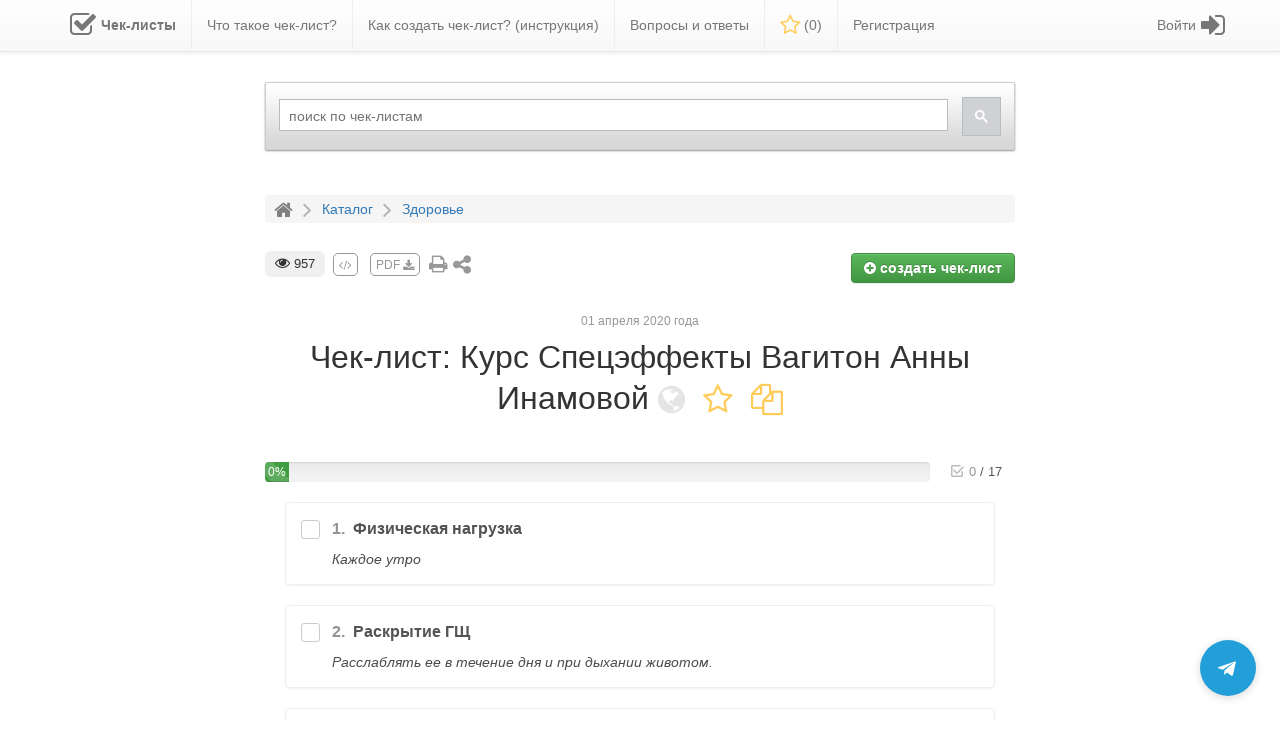

--- FILE ---
content_type: text/html; charset=UTF-8
request_url: https://checklists.expert/checklist/34875-chek-list-kurs-speceffekty-vagiton-anny-inamovoy
body_size: 20344
content:
<!DOCTYPE html>
<html lang="en">

<head>
    
    <meta charset="utf-8">
    <meta http-equiv="X-UA-Compatible" content="IE=edge">
    <meta name="viewport" content="width=device-width, initial-scale=1, maximum-scale=1">
    <meta name="csrf-token" content="ApQsTP5nVWzE5SovWlb4kTHlksTDGpiC4UsqdlQe" />
    <meta name="iam23" content="n" />
    <meta name="description" content="">
    
    <title>Чек-лист: Курс Спецэффекты Вагитон Анны Инамовой</title>

    <link rel="shortcut icon" href="/favicon.ico">
    <link rel="preload" href="/fonts/fontawesome-webfont.woff2?v=4.7.0" as="font" crossorigin>

    <link rel="stylesheet" type="text/css" href="/css/bootstrap.min.css" rel="stylesheet" media="all" />
    <link rel="stylesheet" type="text/css" href="/css/bootstrap-theme.min.css" rel="stylesheet" media="all" />
    <link rel="stylesheet" type="text/css" href="/css/font-awesome.min.css" rel="stylesheet" media="all" />

    <link rel="stylesheet" type="text/css" href="/css/awesome-bootstrap-checkbox.min.css?id=7c8556c817513bbf0039d3735255fd9b" rel="stylesheet"
        media="all" />
    <link rel="stylesheet" type="text/css" href="/css/animate.min.css?id=333df6d6e010c8e6bd98646d0beebf48" rel="stylesheet" media="all">
    <link rel="stylesheet" type="text/css" href="/css/magnific-popup.min.css?id=b3a1aa59b41c31f58e0dac678ad33a6e" rel="stylesheet"
        media="all" />
    <link rel="stylesheet" type="text/css" href="/css/preloader.min.css?id=833dc8fec470a2411477047b8cceade7" rel="stylesheet" media="all" />
    <link rel="stylesheet" type="text/css" href="/css/front.min.css?id=81fabc33a7eb0be44bbbc0380170f9ea" rel="stylesheet" media="all" />

    <script type="text/javascript" src="/js/jquery.min.js"></script>
    <script type="text/javascript" src="/js/popper.min.js" defer="defer"></script>
    <script type="text/javascript" src="/js/bootstrap.min.js" defer="defer"></script>
    <script type="text/javascript" src="/js/jquery.magnific-popup.min.js" defer="defer"></script>

    <script type="text/javascript" src="/js/front.min.js?id=755e181bdafa19baed12caefbf741246" defer="defer"></script>

    <script type="text/javascript">
        $.ajaxSetup({
            headers: {
                'X-CSRF-TOKEN': $('meta[name="csrf-token"]').attr('content')
            }
        });
    </script>

    <style>
        @media (min-width: 768px) {
            .favoritesMenuItem a span {
                display: none;
            }
        }
    </style>

    
    
            <script type="application/ld+json">{"@context":"https://schema.org","@type":"HowTo","name":"Чек-лист: Курс Спецэффекты Вагитон Анны Инамовой","description":"Чек-лист: Курс Спецэффекты Вагитон Анны Инамовой","image":{"@type":"ImageObject","url":"https://checklists.expert/images/checklistLogo.png","height":"406","width":"305"},"totalTime":"PT34M","step":[{"@type":"HowToStep","name":"Физическая нагрузка","text":"Каждое утро","url":"https://checklists.expert/checklist/34875-chek-list-kurs-speceffekty-vagiton-anny-inamovoy#item-261304","position":1},{"@type":"HowToStep","name":"Раскрытие ГЩ","text":"Расслаблять ее в течение дня и при дыхании животом.","url":"https://checklists.expert/checklist/34875-chek-list-kurs-speceffekty-vagiton-anny-inamovoy#item-261280","position":2},{"@type":"HowToStep","name":"Уддияна Бандха","text":"(если нет противопоказаний)","url":"https://checklists.expert/checklist/34875-chek-list-kurs-speceffekty-vagiton-anny-inamovoy#item-261288","position":3},{"@type":"HowToStep","name":"Дыхание животом","text":"20 минут в день минимум","url":"https://checklists.expert/checklist/34875-chek-list-kurs-speceffekty-vagiton-anny-inamovoy#item-261290","position":4},{"@type":"HowToStep","name":"Там-там","text":"Ежедневно по будильнику и по 1 минуте каждый час. Через расслабление, все внимание в промежность","url":"https://checklists.expert/checklist/34875-chek-list-kurs-speceffekty-vagiton-anny-inamovoy#item-261300","position":5},{"@type":"HowToStep","name":"РМТД и живота","text":"Ежедневно по 20 минут МИНИМУМ","url":"https://checklists.expert/checklist/34875-chek-list-kurs-speceffekty-vagiton-anny-inamovoy#item-261303","position":6},{"@type":"HowToStep","name":"Втягивание ануса (промежностью)","text":"Ежедневно 1000 раз в день","url":"https://checklists.expert/checklist/34875-chek-list-kurs-speceffekty-vagiton-anny-inamovoy#item-261305","position":7},{"@type":"HowToStep","name":"Тренировка с ТЛ","text":"В течение 15-20 минут в день (без лишних напряжений)","url":"https://checklists.expert/checklist/34875-chek-list-kurs-speceffekty-vagiton-anny-inamovoy#item-261307","position":8},{"@type":"HowToStep","name":"Растяжка после занятий с ТЛ","text":"3 подхода в трех направлениях. В течение 1 минуты","url":"https://checklists.expert/checklist/34875-chek-list-kurs-speceffekty-vagiton-anny-inamovoy#item-261308","position":9},{"@type":"HowToStep","name":"Втягивание ануса в крестец","text":"","url":"https://checklists.expert/checklist/34875-chek-list-kurs-speceffekty-vagiton-anny-inamovoy#item-261311","position":10},{"@type":"HowToStep","name":"Аффирмация","text":"Многократное повторение","url":"https://checklists.expert/checklist/34875-chek-list-kurs-speceffekty-vagiton-anny-inamovoy#item-261312","position":11},{"@type":"HowToStep","name":"Упражнение на низ живота","text":"Качественное выполнение от 100 до 1000 КАЖДЫЙ ДЕНЬ Для освоения поперечной волны животом","url":"https://checklists.expert/checklist/34875-chek-list-kurs-speceffekty-vagiton-anny-inamovoy#item-261321","position":12},{"@type":"HowToStep","name":"Втягивание Верха живота","text":"Качественное и правильное выполнение 100 до 1000 КАЖДЫЙ ДЕНЬ","url":"https://checklists.expert/checklist/34875-chek-list-kurs-speceffekty-vagiton-anny-inamovoy#item-261329","position":13},{"@type":"HowToStep","name":"Светофор","text":"Ежедневно три раза, по 3-5 минут","url":"https://checklists.expert/checklist/34875-chek-list-kurs-speceffekty-vagiton-anny-inamovoy#item-261322","position":14},{"@type":"HowToStep","name":"Отжимание животом","text":"(если нет противопоказаний связанных с брюшной полостью) - ежедневно по 10 минут","url":"https://checklists.expert/checklist/34875-chek-list-kurs-speceffekty-vagiton-anny-inamovoy#item-261324","position":15},{"@type":"HowToStep","name":"Круговые энергии","text":"Медленно вращай тазом по кругу 2- 3 минуты, каждый день.","url":"https://checklists.expert/checklist/34875-chek-list-kurs-speceffekty-vagiton-anny-inamovoy#item-261328","position":16},{"@type":"HowToStep","name":"Качели с расслаблением","text":"КАЖДЫЙ ДЕНЬ по 50 движений, но только после освоения отдельных втягиваний верха и низа живота в положении стоя","url":"https://checklists.expert/checklist/34875-chek-list-kurs-speceffekty-vagiton-anny-inamovoy#item-261339","position":17}]}</script>

    
    
    
</head>

<body id="app-layout">

        
    <div id="ajaxMessage" class="text-center">
        <h4></h4>
    </div>

    <nav class="navbar navbar-default navbar-static-top">

    <div class="container">

        <div class="navbar-header">
            
            <button id="nb-cl-burger" type="button" class="navbar-toggle collapsed navbar-toggle-custom"
                data-toggle="collapse" data-target="#main-navbar" aria-expanded="false">
                <span class="sr-only">Toggle main menu</span>
                <span class="icon-bar"></span>
                <span class="icon-bar"></span>
                <span class="icon-bar"></span>
            </button>

            
            <div class="navbar-brand-n">
                <a id="nMainLogo" class="navbar-brand-n" href="/">
                    <img alt="Чек-листы" src="/images/checklistLogo.png">
                    <span>Чек-листы</span>
                </a>
            </div>

            
            <button id="nb-cl-user" type="button" class="navbar-toggle collapsed navbar-toggle-user pull-right"
                data-toggle="collapse" data-target="#right-navbar" aria-expanded="false" style="margin-right: 15px;">
                <i class="glyphicon glyphicon-user"></i>
            </button>

            
            <button id="searchButton" type="button" class="navbar-toggle-search pull-right">
                <i class="glyphicon glyphicon-search"></i>
            </button>

            
            <div class="menuItemFavorites-n pull-right favoritesMenuItemNew">
                <a href="/favorites">
                    <i class="fa fa-star-o"></i>
                    <span>
                        (<span class="-js-countFavorites">0</span>)
                    </span>
                </a>
            </div>

        </div>


        <div class="row">
            
            <div class="collapse navbar-collapse text-left" id="main-navbar"
                style="display: inline-block; float: left;">
                <ul class="nav navbar-nav custom-navbar-nav">
                    
                        
                            <li class=" mainpage-logo"
                                >
                                <a href="/" >
                                                                            <i class="fa fa-check-square-o fa-2x"></i>
                                                                        <span>
                                        <span class="menu-item-name">Чек-листы</span>
                                                                            </span>
                                </a>
                            </li>

                        
                    
                        
                            <li class=" "
                                >
                                <a href="/page/what-is-checklist" >
                                                                        <span>
                                        <span class="menu-item-name">Что такое чек-лист?</span>
                                                                            </span>
                                </a>
                            </li>

                        
                    
                        
                            <li class=" how-to-create-checklist"
                                >
                                <a href="/page/how-to-create-checklist" >
                                                                        <span>
                                        <span class="menu-item-name">Как создать чек-лист? (инструкция)</span>
                                                                            </span>
                                </a>
                            </li>

                        
                    
                        
                            <li class=" "
                                >
                                <a href="/page/help" >
                                                                        <span>
                                        <span class="menu-item-name">Вопросы и ответы</span>
                                                                            </span>
                                </a>
                            </li>

                        
                    
                        
                            <li class=" favoritesMenuItemNew"
                                 id="favoritesMenuItem" >
                                <a href="/favorites" >
                                                                            <i class="fa fa-star-o"></i>
                                                                        <span>
                                        <span class="menu-item-name">Избранное</span>
                                                                                    (<span  class="-js-countFavorites"
                                            >0</span>)
                                                                            </span>
                                </a>
                            </li>

                        
                    
                        
                            <li class=" registration-button-li"
                                >
                                <a href="/registration" >
                                                                        <span>
                                        <span class="menu-item-name">Регистрация</span>
                                                                            </span>
                                </a>
                            </li>

                        
                                    </ul>
            </div>

            
            <div class="collapse navbar-collapse text-right" id="right-navbar" style="overflow: hidden;">
                <ul id="rightBar" class="nav navbar-nav navbar-right">
                    
                        
                            <li class=" login-link "
                                >

                                <a href="/login"                                 title="Вход / Регистрация"  >

                                                                            <i class="fa fa-sign-in fa-2x" aria-hidden="true"></i>
                                    
                                    <span class="menu-item-content">
                                        <span class="menu-item-name">Войти</span>
                                                                            </span>

                                    
                                </a>

                                
                            </li>

                        
                                    </ul>

            </div>
        </div>

    </div>

</nav>

<style>
    li.mainpage-logo.active a i,
    li.mainpage-logo.active a span,
    li.mainpage-logo.active a {
        color: #000;
    }

    .navbar-default .navbar-nav>.active.mainpage-logo>a,
    .navbar-default .navbar-nav>.active.mainpage-logo>a:focus,
    .navbar-default .navbar-nav>.active.mainpage-logo>a:hover,
    .navbar-default .navbar-nav>.active.mainpage-logo>a,
    .navbar-default .navbar-nav>.open.mainpage-logo>a {
        background-image: none;
        background-repeat: repeat-x;
        -webkit-box-shadow: none;
        box-shadow: none;
        background-color: snow !important;
    }

    li.mainpage-logo a span {
        font-weight: bold;
    }

    li.mainpage-logo a i {
        float: left;
        line-height: 20px;
        margin-right: 5px;
    }

    li.mainpage-logo a {}

    li.mainpage-logo {}

    li.favoritesMenuItemNew i {
        font-size: 22px;
        vertical-align: middle;
        margin-top: -2px;
        color: #ffcc59;
    }

    div.navbar-brand-n {
        display: none;
    }

    @media (min-width: 1024px) {
        li.favoritesMenuItemNew span.menu-item-name {
            display: none;
        }

        .menuItemFavorites-n {
            display: none
        }
    }

    @media (min-width: 1023px) and (max-width: 1200px) {

        .how-to-create-checklist,
        .registration-button-li {
            display: none !important;
        }

    }

    #rightBar li.open-always a:first-child {
        padding: 5px 10px;
    }

    .custom-navbar-nav li:last-child {
        border: none;
    }

    .custom-navbar-nav li {
        border-right: solid 1px #eee;
    }

    li.login-link i {
        float: right;
        line-height: 20px;
        margin-left: 5px;
    }

    .navbar-toggle.navbar-toggle-custom {
        float: left;
        margin-left: 15px;
    }

    @media (min-width: 260px) and (max-width: 330px) {

        div.navbar-brand-n a img {
            display: block;
        }

        div.navbar-brand-n a span {
            display: none;
        }

    }

    @media (min-width: 330px) and (max-width: 360px) {

        div.navbar-brand-n a img {
            display: none;
        }

    }

    @media (max-width: 262px) {
        div.navbar-brand-n a {
            display: none;
        }
    }

    @media (max-width: 230px) {
        div.menuItemFavorites-n.favoritesMenuItemNew {
            display: none;
        }
    }

    @media (max-width: 1022px) {

        li.dropdown.open-always a {
            background: unset;
        }

        .navbar-default .navbar-nav>li>a {
            color: #333;
        }

        .navbar-default .navbar-nav>.active>a,
        .navbar-default .navbar-nav>.open>a {
            background: no-repeat;
            box-shadow: none;
            font-weight: bold;
            color: #000;
        }

        #rightBar>li.login-link>a>i {
            float: left;
            line-height: 25px;
            margin-right: -10px;
            margin-left: 10px;
        }

        .navbar-toggle-search {
            position: relative;
            padding: 9px 10px;
            margin-right: 15px;
            margin-top: 3px;
            margin-bottom: -5px;
            background-color: transparent;
            background-image: none;
            border: 1px solid transparent;
            border-radius: 4px;
            font-size: 21px;
        }

        li.mainpage-logo {
            display: none;
        }

        div.navbar-brand-n a span {
            font-size: 18px;
            color: #333;
            line-height: 32px;
        }

        div.navbar-brand-n a img {
            height: 28px;
            float: left;
            margin-right: 5px;
            margin-top: 2px;
        }

        div.navbar-brand-n a {}

        div.navbar-brand-n {
            display: inline-block;
            position: relative;
            margin: 9.5px 0 0 0;
        }

        .navbar-toggle {
            height: 35px;
        }

        .navbar-default #rightBar.navbar-nav>li>a span strong {}

        .navbar-default #rightBar.navbar-nav>li>a span.menu-item-name {
            margin: 0px 10px 0px 16px;
            font-size: 13px;
            font-weight: bold;
            display: block;
            float: left;
            border-right: solid 1px #d5d5d5;
            padding-right: 10px;
        }

        .navbar-default #rightBar.navbar-nav>li>a {
            display: inline-flex;
            position: relative;
            float: left;
            background: #eee;
            width: 100%;
            border-radius: 5px 0 0 6px;
            margin-bottom: 10px;
        }

        li.dropdown.open-always {
            position: relative;
        }

        li.dropdown.open-always>.dropdown-menu li:last-child {
            border-bottom: none;
        }

        li.dropdown.open-always>.dropdown-menu li {
            border-bottom: solid 1px #eee;
            padding: 5px 5px;
        }

        li.dropdown.open-always>.dropdown-menu {
            display: block !important;
            position: static;
            float: none;
            width: 100%;
            background: none;
            box-shadow: none;
            border: none;
            padding: 0;
            margin: 0;
            text-align: right;
        }

        li.dropdown.open-always>a.dropdown-toggle {
            pointer-events: none;
            cursor: default;
        }

        li.dropdown.open-always>a .caret {
            display: none;
        }

        button.navbar-toggle.collapsed {
            background: none !important;
        }

        #main-navbar.collapsing,
        #main-navbar.collapse.in {
            width: 100%;
        }

        ul.custom-navbar-nav li:last-child {
            border: none;
        }

        ul.custom-navbar-nav li {
            border-bottom: solid 1px #eee;
            margin-left: 10px;
        }

        .menuItemFavorites-n a i {
            font-size: 22px;
            vertical-align: middle;
            color: #ffcc59;
        }

        .menuItemFavorites-n a {
            color: unset;
        }

        .menuItemFavorites-n {
            margin: 15px 0 0 0;
        }

    }

    .navbar-default .navbar-nav>.active.mainpage-logo>a,
    .navbar-default .navbar-nav>.active.mainpage-logo>a:focus,
    .navbar-default .navbar-nav>.active.mainpage-logo>a:hover,
    .navbar-default .navbar-nav>.open.mainpage-logo>a {
        background-color: unset !important;
    }
</style>

<script>
    $(document).ready(function () {
        function handleDropdown() {
            if ($(window).width() < 1023) {
                $('.open-always > a.dropdown-toggle').off('click');
            }
        }

        handleDropdown();
        $(window).resize(handleDropdown);

        // Если щёлкнули вне меню — закрыть всё
        $(document).on('click', function (e) {
            if (!$(e.target).closest('.dropdown').length) {
                $('.dropdown').removeClass('open');
            }
        });

        $('#nb-cl-burger').on('click', function (e) {

            $('#right-navbar').attr('style', 'display: none !important;')
            $('#right-navbar').removeClass('open');
            $('#right-navbar').removeClass('in');
            $('#main-navbar').attr('style', 'display: inline-block; float: left;')

        });

        $('#nb-cl-user').on('click', function (e) {

            $('#main-navbar').attr('style', 'display: none !important;')
            $('#main-navbar').removeClass('open');
            $('#main-navbar').removeClass('in');
            $('#right-navbar').attr('style', 'overflow: hidden;')

        });

    });
</script>
    <div class="container">
                <div id="ajaxContainer">
            

<div class="hiddenForMobile">
    <div 
    class="row " 
    style="height: 115px; "
>
    <div class="col-md-8 col-md-offset-2 customYandexBlock hiddenForMobile">
        <div style="padding-top: 10px; padding-bottom: 10px; position: relative;">
            <!-- Заплатка (мерцающий серый фон) -->
            <div id="search-loader" style="position: absolute; top: 10px; width: 100%; height: 100%; background-color: #d3d3d3; opacity: 0.3; animation: pulse 1.1s ease-in-out infinite; transition: opacity 0.3s ease-out;">
            </div>
            <!-- Контейнер для поиска с начальным скрытием -->
            <div id="search-container" style="opacity: 0; transition: opacity 0.2s ease-in;">
                <script>
                    (function() {
                        var cx = '006759183167353462409:hnaccl6thjk';
                        var gcse = document.createElement('script');
                        gcse.type = 'text/javascript';
                        gcse.async = true;
                        gcse.src = 'https://cse.google.com/cse.js?cx=' + cx;
                        var s = document.getElementsByTagName('script')[0];
                        s.parentNode.insertBefore(gcse, s);

                        // Функция для проверки загрузки поиска
                        var maxWaitTime = 0; // Максимальное время ожидания 10 секунд
                        var startTime = Date.now();
                        var checkSearchLoaded = setInterval(function() {
                            var searchBox = document.querySelector('.gsc-control-cse');
                            if (searchBox || (Date.now() - startTime) > maxWaitTime) {
                                // Поиск загружен или время ожидания истекло
                                document.getElementById('search-loader').style.opacity = '0';
                                setTimeout(function() {
                                    document.getElementById('search-loader').style.display = 'none';
                                    // Плавно показываем поиск
                                    document.getElementById('search-container').style.opacity = '1';
                                }, 300); // Задержка для завершения анимации заплатки
                                clearInterval(checkSearchLoaded);
                            }
                        }, 100); // Проверяем каждые 100 мс
                    })();

                    // Установка placeholder после загрузки
                    window.onload = function() {
                        var checkPlaceholder = setInterval(function() {
                            var input = document.getElementById('gsc-i-id1');
                            if (input) {
                                input.placeholder = "поиск по чек-листам";
                                clearInterval(checkPlaceholder);
                            }
                        }, 100);
                    }
                </script>
                <gcse:searchbox-only></gcse:searchbox-only>
            </div>
        </div>
    </div>
</div>

<!-- CSS для мерцающего эффекта -->
<style>
@keyframes  pulse {
    0% { opacity: 0.4; }
    50% { opacity: 0.15; }
    100% { opacity: 0.3; }
}
#search-loader {
    position: absolute;
    top: 10px;
    border-radius: 16px;
    width: 100%;
    height: 100%;
    background-color: #f5f5f5 !important;
    opacity: 0.2;
    animation: pulse 1.1s ease-in-out infinite;
    transition: opacity 0.3s ease-out;
}
button.gsc-search-button-v2 {
    padding: 12px 12px !important;
}
</style></div>

<div id="stickedProgressBar" class="hidden-print progress-bar-container">
    <div class="container">
        <div class="row">
            <div class="col-sm-8 col-sm-offset-2 progress-container progress-container-flipped">

                <div class="col-sm-10">
                    <div class="progress" data-toggle="tooltip" title="процент выполнения чек-листа">
                        <div id="checklistProgressSticked" class="progress-bar progress-bar-striped active"
                            role="progressbar" aria-valuenow="0" aria-valuemin="0" aria-valuemax="100"
                            style="min-width: 2em; width: 0%">
                            0%
                        </div>
                    </div>
                </div>

                <div class="col-xs-2 -js-checklist-progress-count checklist-progress-count align-right chls-progress-count-stbl"
    style="display: flex; align-items: flex-start; justify-content: flex-end; height: 100%;">
    <div>
        <span class="trello-checklist-icon-grey" style="--icon-primary-color: inherit; --icon-secondary-color: inherit;">
    <svg width="18" height="18" role="presentation" focusable="false" viewBox="0 0 24 24"
        xmlns="http://www.w3.org/2000/svg">
        <path fill-rule="evenodd" clip-rule="evenodd"
            d="M6 4C4.89543 4 4 4.89543 4 6V18C4 19.1046 4.89543 20 6 20H18C19.1046 20 20 19.1046 20 18V13C20 12.4477 19.5523 12 19 12C18.4477 12 18 12.4477 18 13V18H6V6L16 6C16.5523 6 17 5.55228 17 5C17 4.44772 16.5523 4 16 4H6ZM8.73534 10.3223C8.36105 9.91618 7.72841 9.89038 7.3223 10.2647C6.91619 10.639 6.89039 11.2716 7.26467 11.6777L10.8768 15.597C11.4143 16.1231 12.2145 16.1231 12.7111 15.6264L13.0754 15.2683C13.3699 14.9785 13.6981 14.6556 14.0516 14.3075C15.0614 13.313 16.0713 12.3169 17.014 11.3848L17.0543 11.3449C18.7291 9.68869 20.0004 8.42365 20.712 7.70223C21.0998 7.30904 21.0954 6.67589 20.7022 6.28805C20.309 5.90022 19.6759 5.90457 19.2881 6.29777C18.5843 7.01131 17.3169 8.27244 15.648 9.92281L15.6077 9.96263C14.6662 10.8937 13.6572 11.8889 12.6483 12.8825L11.8329 13.6851L8.73534 10.3223Z"
            fill="currentColor"></path>
    </svg>
</span>        <span class="trello-checklist-icon" style="--icon-primary-color: inherit; --icon-secondary-color: inherit;">
            <svg width="18" height="18" role="presentation" focusable="false"
                viewBox="0 0 24 24" xmlns="http://www.w3.org/2000/svg">
                <path fill-rule="evenodd" clip-rule="evenodd"
                    d="M6 4C4.89543 4 4 4.89543 4 6V18C4 19.1046 4.89543 20 6 20H18C19.1046 20 20 19.1046 20 18V13C20 12.4477 19.5523 12 19 12C18.4477 12 18 12.4477 18 13V18H6V6L16 6C16.5523 6 17 5.55228 17 5C17 4.44772 16.5523 4 16 4H6ZM8.73534 10.3223C8.36105 9.91618 7.72841 9.89038 7.3223 10.2647C6.91619 10.639 6.89039 11.2716 7.26467 11.6777L10.8768 15.597C11.4143 16.1231 12.2145 16.1231 12.7111 15.6264L13.0754 15.2683C13.3699 14.9785 13.6981 14.6556 14.0516 14.3075C15.0614 13.313 16.0713 12.3169 17.014 11.3848L17.0543 11.3449C18.7291 9.68869 20.0004 8.42365 20.712 7.70223C21.0998 7.30904 21.0954 6.67589 20.7022 6.28805C20.309 5.90022 19.6759 5.90457 19.2881 6.29777C18.5843 7.01131 17.3169 8.27244 15.648 9.92281L15.6077 9.96263C14.6662 10.8937 13.6572 11.8889 12.6483 12.8825L11.8329 13.6851L8.73534 10.3223Z"
                    fill="currentColor"></path>
            </svg>
        </span>
        <span class="-js-checked-count checked-count text-boris-color-light-grey">0</span>
        <span class="separator text-boris-color-grey">/</span>
        <span class="total-count text-boris-color-grey">17</span>
    </div>
</div>
            </div>
        </div>
    </div>
</div><div class="row hidden-print">
    <div class="col-sm-8 col-sm-offset-2">
        <ol class="breadcrumb" itemscope="" itemtype="http://schema.org/BreadcrumbList">
            <li itemscope="" itemprop="itemListElement" itemtype="http://schema.org/ListItem">
                <a href="/" title="На главную" itemprop="item">
                    <i class="fa fa-home"></i>
                    <span itemprop="name" style="display: none;">Главная</span>
                    <meta itemprop="position" content="1">
                </a>
            </li>
            <i class="fa fa-angle-right"></i>
            <li itemscope="" itemprop="itemListElement" itemtype="http://schema.org/ListItem">
                <a itemprop="item" title="Каталог" href="/#catalog">
                    <span itemprop="name">Каталог</span>
                    <meta itemprop="position" content="2">
                </a>
            </li>
                            <i class="fa fa-angle-right"></i>
                <li itemscope="" itemprop="itemListElement" itemtype="http://schema.org/ListItem">
                    <a itemprop="item" title="Здоровье" href="https://checklists.expert/category/zdorove">
                        <span itemprop="name">Здоровье</span>
                        <meta itemprop="position" content="3">
                    </a>
                </li>
                    </ol>
    </div>
</div>
<div class="row">
    <div class="col-sm-8 col-sm-offset-2">

        
        <div class="hidden-print cl-edit-toolsmenu">
            <div class="row">
            <div class="col-xs-6 col-sm-7" style="font-size: 18px;">
                                    <span id="commentsCounter" class="viewscounter" data-toggle="tooltip" title="просмотры чек-листа" style="
                                                                            margin-right: 0px;
                                                                            font-size: 13px;
                                                                            vertical-align: top;
                                                                            margin-top: -2px;
                                                                            display: inline-block;
                                                                            padding: 4px 10px;
                                                                        ">
                        <i class="fa fa-eye" style="font-size: 15px;"></i> 957
                    </span>
                                        <a href="https://checklists.expert/checklistIframe/34875-chek-list-kurs-speceffekty-vagiton-anny-inamovoy"
                        class="grey-button pdf-grey-button ajax-popup-link hidden-sm hidden-xs" data-toggle="tooltip"
                        title="Сгенерировать код для вставки чек-листа на свой сайт"><i class="fa fa-code"></i></a>
                                            <a id="pdfLink" href="https://checklists.expert/checklist/34875-chek-list-kurs-speceffekty-vagiton-anny-inamovoy/choosePdf" data-toggle="tooltip" title="Скачать в PDF" target="_blank"
                            class="grey-button pdf-grey-button ajax-popup-link">PDF <i class="fa fa-download"
                                style="vertical-align: middle;"></i></a>
                                        <span class="hidden-xs hidden-sm"><a href="#" onclick="window.print(); void 0;" data-toggle="tooltip"
                            title="На печать" target="_blank" class="grey-button"
                            style="font-size: 20px; line-height: 22px; vertical-align: top;"><i class="fa fa-print"
                                aria-hidden="true"></i></a></span>
                    <span id="showLinkContainer" data-toggle="tooltip" title="Нажмите, чтобы поделится ссылкой на этот чек-лист"
                        class="grey-button" aria-hidden="true" style="margin-top: -3px; font-size: 16pt;"><i
                            class="fa fa-share-alt" aria-hidden="true"></i></span>
                            </div>
            <div class="col-xs-6 col-sm-5 text-right">
                                    <a href="/registration"
                        class="btn btn-md btn-success create-checklist-button" data-toggle="tooltip"
                        title="Это быстро и на 100% бесплатно!">
                        <i class="fa fa-plus-circle"></i> создать <span>чек-лист</span>
                    </a>
                                            </div>
        </div>
    </div>

<div id="checklistLinkContainer" class="hidden-print">
    <div class="container-fluid">
        <div id="checklistUrlBlock" class="row">
            <div id="checklistUrlTitle" class="col-md-3 col-sm-4 col-xs-3">ссылка <span class="hiddenForMobile">на этот
                    чек-лист</span>:
            </div>
            <div class="col-md-8 col-sm-7 col-xs-7">
                <div id="checklistUrlLink" data-toggle="tooltip" title="Нажмите, чтобы скопировать ссылку на чек-лист!">
                    https://checklists.expert/checklist/34875-chek-list-kurs-speceffekty-vagiton-anny-inamovoy</div>
            </div>
            <div id="checklistUrlCopy" class="col-md-1 col-sm-1 col-xs-2" data-toggle="tooltip"
                title="Нажмите, чтобы скопировать ссылку на чек-лист!"><i class="fa fa-copy"></i></div>
        </div>

        <div class="row" style="margin-top: 30px; margin-bottom: 30px;">
            <div class="col-xs-12 text-center">
                <div class="like-text">Понравилось?<br />Поделитесь <i class="fa fa-angle-double-right"></i>
                </div>
                <script async src="//yastatic.net/es5-shims/0.0.2/es5-shims.min.js"></script>
                <script async src="//yastatic.net/share2/share.js"></script>
                <div class="ya-share2" data-services="vkontakte,facebook,odnoklassniki,viber,whatsapp,telegram">
                </div>
            </div>
        </div>
    </div>
</div>
        
        <div class="checklistCreatedAt hidden-print">01 апреля 2020 года</div>

        <h1 id="checklistTitle" class="text-center">

    
    Чек-лист: Курс Спецэффекты Вагитон Анны Инамовой

    <span style="
        white-space: nowrap;
        display: inline-block;
        overflow: hidden;
        text-overflow: ellipsis;
        vertical-align: middle;
    ">
        <span class="hidden-print"><i class="fa fa-globe availabilityIcon" data-toggle="tooltip" title="Публичный чек-лист, доступный для всех"></i></span> 
        <span
            id="favoritesStar" class="hidden-print notInFavorites"
            data-alias="34875-chek-list-kurs-speceffekty-vagiton-anny-inamovoy"
            data-toggle="tooltip"
            title="Добавить в Избранное">
            <i class="fa fa-star-o"></i>
        </span> 
                    <a href="/checklist-copy/34875-chek-list-kurs-speceffekty-vagiton-anny-inamovoy" class="ajax-popup-link2" data-alias="34875-chek-list-kurs-speceffekty-vagiton-anny-inamovoy">
        <i class="fa fa-copy cl-copyicon" data-toggle="tooltip" title="Скопировать этот чек-лист себе"></i>
    </a>

<style>
    .cl-copyicon:hover {
        color: #e7aa21;
    }
    .cl-copyicon {
        cursor: pointer;
        color: #ffcc59;
    }
    .cl-copyicon-disabled {
        cursor: not-allowed;
    }
    .cl-copyicon-disabled-icon {
        color: #e4e4e4;
    }
</style>            </span>

</h1>

<style>
    .cl-fa-fa-lock-private-icon:hover {
        color: #ffcc59;
    }

    .cl-fa-fa-lock-private-icon {
        color: #d3d3d3;
        cursor: pointer;
        display: none;
    }
</style>

<script type="text/javascript">
    $(document).ready(function() {
        // Функция для обработки изменения селекта
        function toggleLockIcon() {
            var selectedValue = $('#category_id').val();
            if (selectedValue == '18') {
                $('.cl-fa-fa-lock-private-icon').hide();
            } else {
                $('.cl-fa-fa-lock-private-icon').show();
            }
        }

        // Слушаем изменения в селекте
        $('#category_id').on('change', toggleLockIcon);

        // Вызываем сразу при загрузке, чтобы учесть начальное значение
        toggleLockIcon();
    });
</script>
        
        <br />

        
        <div class="hidden-print progress-bar-container" id="tee-pb-up">
    <div class="row" style="display: flex;">
        <div class="col-xs-10 progress-container progress-integrated align-right">
            <div class="progress" data-toggle="tooltip" title="процент выполнения чек-листа">
                <div id="checklistProgress" class="progress-bar progress-bar-striped active" role="progressbar"
                    aria-valuenow="0" aria-valuemin="0" aria-valuemax="100"
                    style="min-width: 2em; width: 0%">
                    0%
                </div>
            </div>
        </div>
        <div class="col-xs-2 -js-checklist-progress-count checklist-progress-count align-right chls-progress-count-stbl"
    style="display: flex; align-items: flex-start; justify-content: flex-end; height: 100%;">
    <div>
        <span class="trello-checklist-icon-grey" style="--icon-primary-color: inherit; --icon-secondary-color: inherit;">
    <svg width="18" height="18" role="presentation" focusable="false" viewBox="0 0 24 24"
        xmlns="http://www.w3.org/2000/svg">
        <path fill-rule="evenodd" clip-rule="evenodd"
            d="M6 4C4.89543 4 4 4.89543 4 6V18C4 19.1046 4.89543 20 6 20H18C19.1046 20 20 19.1046 20 18V13C20 12.4477 19.5523 12 19 12C18.4477 12 18 12.4477 18 13V18H6V6L16 6C16.5523 6 17 5.55228 17 5C17 4.44772 16.5523 4 16 4H6ZM8.73534 10.3223C8.36105 9.91618 7.72841 9.89038 7.3223 10.2647C6.91619 10.639 6.89039 11.2716 7.26467 11.6777L10.8768 15.597C11.4143 16.1231 12.2145 16.1231 12.7111 15.6264L13.0754 15.2683C13.3699 14.9785 13.6981 14.6556 14.0516 14.3075C15.0614 13.313 16.0713 12.3169 17.014 11.3848L17.0543 11.3449C18.7291 9.68869 20.0004 8.42365 20.712 7.70223C21.0998 7.30904 21.0954 6.67589 20.7022 6.28805C20.309 5.90022 19.6759 5.90457 19.2881 6.29777C18.5843 7.01131 17.3169 8.27244 15.648 9.92281L15.6077 9.96263C14.6662 10.8937 13.6572 11.8889 12.6483 12.8825L11.8329 13.6851L8.73534 10.3223Z"
            fill="currentColor"></path>
    </svg>
</span>        <span class="trello-checklist-icon" style="--icon-primary-color: inherit; --icon-secondary-color: inherit;">
            <svg width="18" height="18" role="presentation" focusable="false"
                viewBox="0 0 24 24" xmlns="http://www.w3.org/2000/svg">
                <path fill-rule="evenodd" clip-rule="evenodd"
                    d="M6 4C4.89543 4 4 4.89543 4 6V18C4 19.1046 4.89543 20 6 20H18C19.1046 20 20 19.1046 20 18V13C20 12.4477 19.5523 12 19 12C18.4477 12 18 12.4477 18 13V18H6V6L16 6C16.5523 6 17 5.55228 17 5C17 4.44772 16.5523 4 16 4H6ZM8.73534 10.3223C8.36105 9.91618 7.72841 9.89038 7.3223 10.2647C6.91619 10.639 6.89039 11.2716 7.26467 11.6777L10.8768 15.597C11.4143 16.1231 12.2145 16.1231 12.7111 15.6264L13.0754 15.2683C13.3699 14.9785 13.6981 14.6556 14.0516 14.3075C15.0614 13.313 16.0713 12.3169 17.014 11.3848L17.0543 11.3449C18.7291 9.68869 20.0004 8.42365 20.712 7.70223C21.0998 7.30904 21.0954 6.67589 20.7022 6.28805C20.309 5.90022 19.6759 5.90457 19.2881 6.29777C18.5843 7.01131 17.3169 8.27244 15.648 9.92281L15.6077 9.96263C14.6662 10.8937 13.6572 11.8889 12.6483 12.8825L11.8329 13.6851L8.73534 10.3223Z"
                    fill="currentColor"></path>
            </svg>
        </span>
        <span class="-js-checked-count checked-count text-boris-color-light-grey">0</span>
        <span class="separator text-boris-color-grey">/</span>
        <span class="total-count text-boris-color-grey">17</span>
    </div>
</div>        <div class="clear-checkboxes-container col-sm-2 col-xs-3 hidden">
    <div class="btn-clear-checkboxes btn btn-danger btn-xs"
        data-checklist="34875" data-action=""
        title="Нажмите, чтобы очистить отмеченные пункты">
        <i class="fa fa-close"></i> Очистить
    </div>
</div>    </div>
</div>
        <div class="panel panel-default questionPanel">
            <div class="panel-body">
                <div
                    class="itemBlockCheckbox checkbox checkbox-success ">

                    <input type="checkbox" data-level="top" id="question261304" class="styled" name="question[261304]"
                         value="261304"
                        data-action="" />
                    <label for="question261304" class="hoverable">
                        <div class="chls-item-head">
                            <span class="chls-item-number chls-item-number-main" data-type="1" class="item-number" data-id="261304" id="item-id-261304">1. </span>
                            Физическая нагрузка                        </div>
                                                    <div class="checkboxHelpText">
                                 Каждое утро                            </div>
                                            </label>
                </div>
            </div>
        </div>
    

    
        
        <div class="panel panel-default questionPanel">
            <div class="panel-body">
                <div
                    class="itemBlockCheckbox checkbox checkbox-success ">

                    <input type="checkbox" data-level="top" id="question261280" class="styled" name="question[261280]"
                         value="261280"
                        data-action="" />
                    <label for="question261280" class="hoverable">
                        <div class="chls-item-head">
                            <span class="chls-item-number chls-item-number-main" data-type="1" class="item-number" data-id="261280" id="item-id-261280">2. </span>
                            Раскрытие ГЩ                        </div>
                                                    <div class="checkboxHelpText">
                                Расслаблять ее в течение дня и при дыхании животом.                            </div>
                                            </label>
                </div>
            </div>
        </div>
    

    
        
        <div class="panel panel-default questionPanel">
            <div class="panel-body">
                <div
                    class="itemBlockCheckbox checkbox checkbox-success ">

                    <input type="checkbox" data-level="top" id="question261288" class="styled" name="question[261288]"
                         value="261288"
                        data-action="" />
                    <label for="question261288" class="hoverable">
                        <div class="chls-item-head">
                            <span class="chls-item-number chls-item-number-main" data-type="1" class="item-number" data-id="261288" id="item-id-261288">3. </span>
                            Уддияна Бандха                        </div>
                                                    <div class="checkboxHelpText">
                                (если нет противопоказаний)                            </div>
                                            </label>
                </div>
            </div>
        </div>
    

    
        
        <div class="panel panel-default questionPanel">
            <div class="panel-body">
                <div
                    class="itemBlockCheckbox checkbox checkbox-success ">

                    <input type="checkbox" data-level="top" id="question261290" class="styled" name="question[261290]"
                         value="261290"
                        data-action="" />
                    <label for="question261290" class="hoverable">
                        <div class="chls-item-head">
                            <span class="chls-item-number chls-item-number-main" data-type="1" class="item-number" data-id="261290" id="item-id-261290">4. </span>
                            Дыхание животом                         </div>
                                                    <div class="checkboxHelpText">
                                20 минут в день минимум                            </div>
                                            </label>
                </div>
            </div>
        </div>
    

    
        
        <div class="panel panel-default questionPanel">
            <div class="panel-body">
                <div
                    class="itemBlockCheckbox checkbox checkbox-success ">

                    <input type="checkbox" data-level="top" id="question261300" class="styled" name="question[261300]"
                         value="261300"
                        data-action="" />
                    <label for="question261300" class="hoverable">
                        <div class="chls-item-head">
                            <span class="chls-item-number chls-item-number-main" data-type="1" class="item-number" data-id="261300" id="item-id-261300">5. </span>
                            Там-там                        </div>
                                                    <div class="checkboxHelpText">
                                Ежедневно по будильнику и по 1 минуте каждый час.
 Через расслабление, все внимание в промежность                            </div>
                                            </label>
                </div>
            </div>
        </div>
    

    
        
        <div class="panel panel-default questionPanel">
            <div class="panel-body">
                <div
                    class="itemBlockCheckbox checkbox checkbox-success ">

                    <input type="checkbox" data-level="top" id="question261303" class="styled" name="question[261303]"
                         value="261303"
                        data-action="" />
                    <label for="question261303" class="hoverable">
                        <div class="chls-item-head">
                            <span class="chls-item-number chls-item-number-main" data-type="1" class="item-number" data-id="261303" id="item-id-261303">6. </span>
                            РМТД и живота                        </div>
                                                    <div class="checkboxHelpText">
                                Ежедневно по 20 минут МИНИМУМ                            </div>
                                            </label>
                </div>
            </div>
        </div>
    

    
        
        <div class="panel panel-default questionPanel">
            <div class="panel-body">
                <div
                    class="itemBlockCheckbox checkbox checkbox-success ">

                    <input type="checkbox" data-level="top" id="question261305" class="styled" name="question[261305]"
                         value="261305"
                        data-action="" />
                    <label for="question261305" class="hoverable">
                        <div class="chls-item-head">
                            <span class="chls-item-number chls-item-number-main" data-type="1" class="item-number" data-id="261305" id="item-id-261305">7. </span>
                            Втягивание ануса (промежностью)                        </div>
                                                    <div class="checkboxHelpText">
                                Ежедневно 1000 раз в день                            </div>
                                            </label>
                </div>
            </div>
        </div>
    

    
        
        <div class="panel panel-default questionPanel">
            <div class="panel-body">
                <div
                    class="itemBlockCheckbox checkbox checkbox-success ">

                    <input type="checkbox" data-level="top" id="question261307" class="styled" name="question[261307]"
                         value="261307"
                        data-action="" />
                    <label for="question261307" class="hoverable">
                        <div class="chls-item-head">
                            <span class="chls-item-number chls-item-number-main" data-type="1" class="item-number" data-id="261307" id="item-id-261307">8. </span>
                            Тренировка с ТЛ                        </div>
                                                    <div class="checkboxHelpText">
                                В течение 15-20 минут в день (без лишних напряжений)                            </div>
                                            </label>
                </div>
            </div>
        </div>
    

    
        
        <div class="panel panel-default questionPanel">
            <div class="panel-body">
                <div
                    class="itemBlockCheckbox checkbox checkbox-success ">

                    <input type="checkbox" data-level="top" id="question261308" class="styled" name="question[261308]"
                         value="261308"
                        data-action="" />
                    <label for="question261308" class="hoverable">
                        <div class="chls-item-head">
                            <span class="chls-item-number chls-item-number-main" data-type="1" class="item-number" data-id="261308" id="item-id-261308">9. </span>
                            Растяжка после занятий с ТЛ                        </div>
                                                    <div class="checkboxHelpText">
                                3 подхода в трех направлениях.
В течение 1 минуты                            </div>
                                            </label>
                </div>
            </div>
        </div>
    

    
        
        <div class="panel panel-default questionPanel">
            <div class="panel-body">
                <div
                    class="itemBlockCheckbox checkbox checkbox-success ">

                    <input type="checkbox" data-level="top" id="question261311" class="styled" name="question[261311]"
                         value="261311"
                        data-action="" />
                    <label for="question261311" class="hoverable">
                        <div class="chls-item-head">
                            <span class="chls-item-number chls-item-number-main" data-type="1" class="item-number" data-id="261311" id="item-id-261311">10. </span>
                            Втягивание ануса в крестец                        </div>
                                            </label>
                </div>
            </div>
        </div>
    

    
        
        <div class="panel panel-default questionPanel">
            <div class="panel-body">
                <div
                    class="itemBlockCheckbox checkbox checkbox-success ">

                    <input type="checkbox" data-level="top" id="question261312" class="styled" name="question[261312]"
                         value="261312"
                        data-action="" />
                    <label for="question261312" class="hoverable">
                        <div class="chls-item-head">
                            <span class="chls-item-number chls-item-number-main" data-type="1" class="item-number" data-id="261312" id="item-id-261312">11. </span>
                            Аффирмация                        </div>
                                                    <div class="checkboxHelpText">
                                Многократное повторение                            </div>
                                            </label>
                </div>
            </div>
        </div>
    

    
        
        <div class="panel panel-default questionPanel">
            <div class="panel-body">
                <div
                    class="itemBlockCheckbox checkbox checkbox-success ">

                    <input type="checkbox" data-level="top" id="question261321" class="styled" name="question[261321]"
                         value="261321"
                        data-action="" />
                    <label for="question261321" class="hoverable">
                        <div class="chls-item-head">
                            <span class="chls-item-number chls-item-number-main" data-type="1" class="item-number" data-id="261321" id="item-id-261321">12. </span>
                            Упражнение на низ живота                        </div>
                                                    <div class="checkboxHelpText">
                                Качественное выполнение от 100 до 1000 КАЖДЫЙ ДЕНЬ
Для освоения поперечной волны животом                            </div>
                                            </label>
                </div>
            </div>
        </div>
    

    
        
        <div class="panel panel-default questionPanel">
            <div class="panel-body">
                <div
                    class="itemBlockCheckbox checkbox checkbox-success ">

                    <input type="checkbox" data-level="top" id="question261329" class="styled" name="question[261329]"
                         value="261329"
                        data-action="" />
                    <label for="question261329" class="hoverable">
                        <div class="chls-item-head">
                            <span class="chls-item-number chls-item-number-main" data-type="1" class="item-number" data-id="261329" id="item-id-261329">13. </span>
                            Втягивание Верха живота                         </div>
                                                    <div class="checkboxHelpText">
                                Качественное и правильное выполнение 100 до 1000 КАЖДЫЙ ДЕНЬ                            </div>
                                            </label>
                </div>
            </div>
        </div>
    

    
        
        <div class="panel panel-default questionPanel">
            <div class="panel-body">
                <div
                    class="itemBlockCheckbox checkbox checkbox-success ">

                    <input type="checkbox" data-level="top" id="question261322" class="styled" name="question[261322]"
                         value="261322"
                        data-action="" />
                    <label for="question261322" class="hoverable">
                        <div class="chls-item-head">
                            <span class="chls-item-number chls-item-number-main" data-type="1" class="item-number" data-id="261322" id="item-id-261322">14. </span>
                            Светофор                        </div>
                                                    <div class="checkboxHelpText">
                                Ежедневно три раза, по 3-5 минут                            </div>
                                            </label>
                </div>
            </div>
        </div>
    

    
        
        <div class="panel panel-default questionPanel">
            <div class="panel-body">
                <div
                    class="itemBlockCheckbox checkbox checkbox-success ">

                    <input type="checkbox" data-level="top" id="question261324" class="styled" name="question[261324]"
                         value="261324"
                        data-action="" />
                    <label for="question261324" class="hoverable">
                        <div class="chls-item-head">
                            <span class="chls-item-number chls-item-number-main" data-type="1" class="item-number" data-id="261324" id="item-id-261324">15. </span>
                            Отжимание животом                        </div>
                                                    <div class="checkboxHelpText">
                                (если нет противопоказаний связанных с брюшной полостью) - ежедневно по 10 минут                             </div>
                                            </label>
                </div>
            </div>
        </div>
    

    
        
        <div class="panel panel-default questionPanel">
            <div class="panel-body">
                <div
                    class="itemBlockCheckbox checkbox checkbox-success ">

                    <input type="checkbox" data-level="top" id="question261328" class="styled" name="question[261328]"
                         value="261328"
                        data-action="" />
                    <label for="question261328" class="hoverable">
                        <div class="chls-item-head">
                            <span class="chls-item-number chls-item-number-main" data-type="1" class="item-number" data-id="261328" id="item-id-261328">16. </span>
                            Круговые энергии                        </div>
                                                    <div class="checkboxHelpText">
                                Медленно вращай тазом по кругу 2- 3 минуты, каждый день.                            </div>
                                            </label>
                </div>
            </div>
        </div>
    

    
        
        <div class="panel panel-default questionPanel">
            <div class="panel-body">
                <div
                    class="itemBlockCheckbox checkbox checkbox-success ">

                    <input type="checkbox" data-level="top" id="question261339" class="styled" name="question[261339]"
                         value="261339"
                        data-action="" />
                    <label for="question261339" class="hoverable">
                        <div class="chls-item-head">
                            <span class="chls-item-number chls-item-number-main" data-type="1" class="item-number" data-id="261339" id="item-id-261339">17. </span>
                            Качели с расслаблением                        </div>
                                                    <div class="checkboxHelpText">
                                КАЖДЫЙ ДЕНЬ по 50 движений, но только после освоения отдельных втягиваний верха и низа живота в положении стоя                            </div>
                                            </label>
                </div>
            </div>
        </div>
    

                    <div class="hidden-print progress-bar-container progress-bar-container-down" id="tee-pb-down">
    <div class="row" style="display: flex;">
        <div class="col-xs-10 progress-container progress-integrated align-right">
            <div class="progress" data-toggle="tooltip" title="процент выполнения чек-листа">
                <div id="checklistProgressBottom" class="progress-bar progress-bar-striped active" role="progressbar"
                    aria-valuenow="0" aria-valuemin="0" aria-valuemax="100"
                    style="min-width: 2em; width: 0%">
                    0%
                </div>
            </div>
        </div>
        <div class="col-xs-2 -js-checklist-progress-count checklist-progress-count align-right chls-progress-count-stbl"
    style="display: flex; align-items: flex-start; justify-content: flex-end; height: 100%;">
    <div>
        <span class="trello-checklist-icon-grey" style="--icon-primary-color: inherit; --icon-secondary-color: inherit;">
    <svg width="18" height="18" role="presentation" focusable="false" viewBox="0 0 24 24"
        xmlns="http://www.w3.org/2000/svg">
        <path fill-rule="evenodd" clip-rule="evenodd"
            d="M6 4C4.89543 4 4 4.89543 4 6V18C4 19.1046 4.89543 20 6 20H18C19.1046 20 20 19.1046 20 18V13C20 12.4477 19.5523 12 19 12C18.4477 12 18 12.4477 18 13V18H6V6L16 6C16.5523 6 17 5.55228 17 5C17 4.44772 16.5523 4 16 4H6ZM8.73534 10.3223C8.36105 9.91618 7.72841 9.89038 7.3223 10.2647C6.91619 10.639 6.89039 11.2716 7.26467 11.6777L10.8768 15.597C11.4143 16.1231 12.2145 16.1231 12.7111 15.6264L13.0754 15.2683C13.3699 14.9785 13.6981 14.6556 14.0516 14.3075C15.0614 13.313 16.0713 12.3169 17.014 11.3848L17.0543 11.3449C18.7291 9.68869 20.0004 8.42365 20.712 7.70223C21.0998 7.30904 21.0954 6.67589 20.7022 6.28805C20.309 5.90022 19.6759 5.90457 19.2881 6.29777C18.5843 7.01131 17.3169 8.27244 15.648 9.92281L15.6077 9.96263C14.6662 10.8937 13.6572 11.8889 12.6483 12.8825L11.8329 13.6851L8.73534 10.3223Z"
            fill="currentColor"></path>
    </svg>
</span>        <span class="trello-checklist-icon" style="--icon-primary-color: inherit; --icon-secondary-color: inherit;">
            <svg width="18" height="18" role="presentation" focusable="false"
                viewBox="0 0 24 24" xmlns="http://www.w3.org/2000/svg">
                <path fill-rule="evenodd" clip-rule="evenodd"
                    d="M6 4C4.89543 4 4 4.89543 4 6V18C4 19.1046 4.89543 20 6 20H18C19.1046 20 20 19.1046 20 18V13C20 12.4477 19.5523 12 19 12C18.4477 12 18 12.4477 18 13V18H6V6L16 6C16.5523 6 17 5.55228 17 5C17 4.44772 16.5523 4 16 4H6ZM8.73534 10.3223C8.36105 9.91618 7.72841 9.89038 7.3223 10.2647C6.91619 10.639 6.89039 11.2716 7.26467 11.6777L10.8768 15.597C11.4143 16.1231 12.2145 16.1231 12.7111 15.6264L13.0754 15.2683C13.3699 14.9785 13.6981 14.6556 14.0516 14.3075C15.0614 13.313 16.0713 12.3169 17.014 11.3848L17.0543 11.3449C18.7291 9.68869 20.0004 8.42365 20.712 7.70223C21.0998 7.30904 21.0954 6.67589 20.7022 6.28805C20.309 5.90022 19.6759 5.90457 19.2881 6.29777C18.5843 7.01131 17.3169 8.27244 15.648 9.92281L15.6077 9.96263C14.6662 10.8937 13.6572 11.8889 12.6483 12.8825L11.8329 13.6851L8.73534 10.3223Z"
                    fill="currentColor"></path>
            </svg>
        </span>
        <span class="-js-checked-count checked-count text-boris-color-light-grey">0</span>
        <span class="separator text-boris-color-grey">/</span>
        <span class="total-count text-boris-color-grey">17</span>
    </div>
</div>        <div class="clear-checkboxes-container col-sm-2 col-xs-3 hidden">
    <div class="btn-clear-checkboxes btn btn-danger btn-xs"
        data-checklist="34875" data-action=""
        title="Нажмите, чтобы очистить отмеченные пункты">
        <i class="fa fa-close"></i> Очистить
    </div>
</div>    </div>
</div>        
        <br />

        
        <div class="text-center hidden-print blockAuthor-guest">
            <h4 class="borderedBlockAuthor">Автор: <a href="https://checklists.expert/page/help#author-profile" class="underlinedLink"
                    title='Нажмите, чтобы узнать как активировать "публичный профиль Автора"'>скрыт</a>
            </h4>
        </div>
            <style>
    .no-arrow {
        appearance: none;
        -webkit-appearance: none;
        -moz-appearance: none;
        background-image: none;
        padding-right: 30px;
    }
    .no-arrow::-ms-expand {
        display: none; /* Для IE/Edge */
    }
</style>

<script>
    $(document).ready(function() {
        // Обработчик изменения селекта (AJAX-отправка)
        $('#category_id').on('change', function(e) {
            e.preventDefault();
            e.stopPropagation();

            var frmQuick = $(this).closest('form');
            $.ajax({
                type: 'POST',
                url: frmQuick.attr('action'),
                data: frmQuick.serialize(),
                success: function(response, status, xhr) {
                    var status = xhr.getResponseHeader('Ajax-Status') || 'error';
                    showMessage(status, response);
                },
                error: function(xhr) {
                    showMessage('error', xhr.responseText || 'Ошибка при обновлении');
                }
            });
        });

        // Обработчик клика по иконке "приватный"
        $('.make-private-icon').on('click', function() {
            $('#category_id').val('18').trigger('change');
        });
    });
</script>  

        <div class="hidden-print">

            <div class="row bottom-pdf-print-buttons-line">

    
        <div class="col-sm-6 left-button">
            <a
    href="/checklist-copy/34875-chek-list-kurs-speceffekty-vagiton-anny-inamovoy"
    class="ajax-popup-link2 cl-copyicon-button"
    data-alias="34875-chek-list-kurs-speceffekty-vagiton-anny-inamovoy"
    data-toggle="tooltip"
    title="Скопировать этот чек-лист себе">
    <span>Копировать чек-лист</span>
    <i class="fa fa-copy cl-copyicon cl-copyicon-button"></i>
</a>

<style>
    .cl-copyicon:hover {
        color: #e7aa21;
    }

    .cl-copyicon.cl-copyicon-button {
        color: unset;
    }

    .cl-copyicon {
        cursor: pointer;
        color: #ffcc59;
    }

    .cl-copyicon-disabled {
        cursor: not-allowed;
    }

    .cl-copyicon-disabled-icon {
        color: #e4e4e4;
    }
</style>

<script>
    function setChecklistCookie(alias) {
        document.cookie = `checklist_to_copy=${encodeURIComponent(alias)}; path=/; max-age=86400`;
    }

    function getChecklistCookie() {
        const cookies = document.cookie.split(';').map(cookie => cookie.trim());
        const checklistCookie = cookies.find(cookie => cookie.startsWith('checklist_to_copy='));
        if (checklistCookie) {
            const alias = checklistCookie.split('=')[1];
            return decodeURIComponent(alias);
        }
        return null;
    }

    function clearChecklistCookie() {
        document.cookie = `checklist_to_copy=; path=/; max-age=0`;
    }

    document.addEventListener('DOMContentLoaded', function() {
        const copyIcons = document.querySelectorAll('.cl-copyicon');

        copyIcons.forEach(icon => {
            icon.addEventListener('click', function(e) {
                const alias = this.closest('a').getAttribute('data-alias');
                if (alias) {
                    setChecklistCookie(alias);
                }
            });
        });
    });
</script>        </div>

                <div class="col-sm-6 right-button margin-top-correct-mobidesc">
            <a href="#" onclick="window.print(); void 0;" title="нажмите, чтобы вывести на печать этот чек-лист!"
                target="_blank">Распечатать
                <span>чек-лист&nbsp;&nbsp;<i class="fa fa-print"></i></span></a>
        </div>
        
        <div style="text-align: center" class="margin-top-60px-mobidesc">
                        <div class="button">
                <a href="https://checklists.expert/checklist/34875-chek-list-kurs-speceffekty-vagiton-anny-inamovoy/choosePdf" class="ajax-popup-link" title="нажмите, чтобы скачать этот чек-лист в формате PDF!"
                    target="_blank">Скачать
                    чек-лист в PDF&nbsp;&nbsp;<i class="fa fa-file-pdf-o"></i></a>
            </div>
                    </div>

    
</div>

<style>
.margin-top-60px-mobidesc {
    margin-top: 60px;
}
@media (max-width: 767px) {
  .margin-top-correct-mobidesc {
    margin-top: 10px !important;
  }
  .margin-top-60px-mobidesc {
    margin-top: 30px;
  }
}
</style>
            <div style="color: #999;
        max-width: 430px;
        text-align: center;
        margin: -30px auto 40px auto;">
    <p>* при скачивании в PDF - можно добавить комментарий, который отобразится внутри файла. Так же будет указана дата
        и время заполнения скачанного чек-листа</p>
</div>

            <div class="cl-creatChecklistsButton">
    <a
        href="/admin"
        data-original-title="Это быстро и на 100% бесплатно!"
        data-toggle="tooltip"
        class="btn btn-default btn-block text-center green-border">
        <strong>
            <i class="fa fa-plus-circle"></i>
             
            <span>Создать чек-лист</span>
        </strong>
    </a>
</div>

<style>
    .cl-creatChecklistsButton {
        display: block;
        max-width: 555px;
        margin: auto;
        position: relative;
    }

    .cl-creatChecklistsButton a {
        font-size: 14pt;
        margin-top: 0;
        margin-bottom: 10px;
        color: green;
        border-color: green;
    }
</style>            <br>

            <h4 class="text-center" style="margin-bottom: 20px; line-height: 160%;">
        Смотрите другие чек-листы в категории <a href="https://checklists.expert/category/zdorove" class="another-category-link">"Здоровье"</a>
    </h4>
    <div class="checklistBlock text-center">
                    <a href="/checklist/33640-chek-list-po-uhodu-za-suhoy-kozhey-lica"
                class="btn btn-default btn-block btn-bigtext text-center"><strong>Чек-лист по уходу за сухой кожей лица</strong></a>
                    <a href="/checklist/32238-instrukciya-dlya-marafona-1-1"
                class="btn btn-default btn-block btn-bigtext text-center"><strong>Инструкция для марафона 1.1</strong></a>
                    <a href="/checklist/31043-moe-chudesnoe-utro"
                class="btn btn-default btn-block btn-bigtext text-center"><strong>Моё чудесное утро</strong></a>
            </div>

            
        </div>

    </div>

</div>

<!-- тут я вставил код вывода текста в оранжевом бордере -->
<br/><br/>
<div class="row">
    <div class="col-lg-10 col-lg-offset-1 text-center">
        <div class="borderedBlock text-center hidden-print">
            <h4>
                <a href="/" class="underlinedLink hidden-print">Чек-лист | Эксперт</a><span class="visible-print">Чек-лист | Эксперт</span>
                - создайте чек-лист онлайн, бесплатно!
            </h4>
        </div>
        <div class="visible-print">
            Создано с помощью сервиса <strong>"Чек-лист | Эксперт"</strong>
        </div>
    </div>
</div>
<!-- тут я завершил вставку кода вывода текста в оранжевом бордере -->
<style>
    .text-boris-color-green {
        color: #3b8d43 !important;
    }

    .text-boris-color-grey {
        color: #575757 !important;
    }

    .text-boris-color-light-grey {
        color: #939393 !important;
    }

    .checklist-progress-count-full .text-boris-color-green,
    .checklist-progress-count-full .text-boris-color-grey,
    .checklist-progress-count-full .text-boris-color-light-grey {
        color: #fff !important;
    }

    .checklist-progress-count div {
        position: absolute;
        background: #ffffff;
        padding: 4px 9px 3px 24px;
        border-radius: 5px;
        border: solid 1px #d9d9d9;
        margin: -2px 0 0 0;
        font-size: 12px;
        left: 0;
    }

    .checklist-progress-count div span.trello-checklist-icon svg {
        margin: 0px 4px 0 0;
        line-height: 1px;
        display: block;
        float: left;
    }

    .checklist-progress-count-full div span.trello-checklist-icon {
        display: unset !important;
    }

    .checklist-progress-count div span.trello-checklist-icon {
        display: none;
    }

    .checklist-progress-count-full div {
        background: green;
        color: #fff;
        padding: 4px 9px 3px 4px;
        line-height: 18px;
        border: none;
    }

    .progress-container-flipped .chls-progress-count-stbl {
        margin-top: 1px;
        position: relative;
    }

    .progress-container-flipped .chls-progress-count-stbl.checklist-progress-count-full div {
        box-shadow: 0 5px 5px 0 rgba(0, 0, 0, .3);
    }

    .progress-container-flipped .chls-progress-count-stbl.checklist-progress-count-full {
        margin: -3px 0 0 0;
    }

    .checklist-progress-count-full .trello-checklist-icon-grey {
        display: none;
    }

    .trello-checklist-icon-grey {
        position: absolute;
        margin: -1px 0px 0px -21px;
        color: #bdbdbd;
    }

    div.progress div.progress-bar {
        background-color: #419d41;
    }

    @media (min-width: 768px) {
        div.progress-bar-container div.col-xs-2.clear-checkboxes-container {
            width: 10%;
        }

        div.progress-bar-container div.col-xs-2.chls-progress-count-stbl {
            width: 11%;
        }

        div.progress-bar-container div.col-xs-10.progress-container {
            width: 90%;
        }

        div.progress-container-flipped div.col-sm-10 {
            width: 88.3%;
        }

        div.progress-container.progress-container-flipped {
            background: #ffffff;
            background: linear-gradient(180deg, rgba(255, 255, 255, 1) 0%, rgba(9, 9, 121, 0) 100%);
        }

        #tee-pb-down div.progress,
        #tee-pb-up div.progress {
            margin-top: -1px;
        }

        div.progress-container-flipped div.checklist-progress-count div {}

        .btn-clear-checkboxes.btn {
            margin: -1.5px 0 0 0;
        }

        .checklist-progress-count div {
            border: none;
            font-size: 13px;
        }
    }

    @media (max-width: 767.98px) {

        .btn-clear-checkboxes.btn {
            margin: -1px 0 0 0;
        }

        div.progress-bar-container div.col-sm-2.clear-checkboxes-container {
            width: 25%;
        }

        div.progress-bar-container div.col-xs-2.chls-progress-count-stbl {
            width: 25%;
        }

        div.progress-bar-container div.col-xs-10.progress-container {
            width: 50%;
        }

        div.col-xs-10.progress-container {
            max-width: 80%;
        }

        .trello-checklist-icon-grey {
            margin: 1px 0 0 -22px;
        }

        .checklist-progress-count div {
            font-size: 14px;
        }

        .checklist-progress-count div {
            border: none;
        }

        .chls-progress-count-stbl.checklist-progress-count-full span.separator,
        .chls-progress-count-stbl.checklist-progress-count-full span.total-count {}

        .progress-bar-container .row {
            display: flex;
            flex-wrap: nowrap;
            align-items: stretch;
        }

        .progress-bar-container .progress-container {
            flex: 1 1 auto;
            min-width: 0;
            max-width: 100%;
        }

        .progress-bar-container .checklist-progress-count,
        .progress-bar-container .clear-checkboxes-container {
            flex: 0 0 auto;
            width: auto;
            min-width: 48px;
            max-width: 80px;
        }

        .progress-container-flipped .checklist-progress-count.checklist-progress-count-full.chls-progress-count-stbl div {
            left: 12px;
            top: 1px;
        }

        .progress-container-flipped .checklist-progress-count div {
            font-size: 14px;
        }

        .progress-container-flipped .trello-checklist-icon-grey {
            margin: 1px 0px 0px -21px;
        }

        .progress-container-flipped .checklist-progress-count.chls-progress-count-stbl div {
            left: 20px;
            top: 0;
        }

        .progress-bar-container .checklist-progress-count-full>div {
            position: relative !important;
            margin: 0px 0px 0px -15px;
        }

        .progress-bar-container .checklist-progress-count-full>div span.checked-count {
            font-size: 12px;
            font-weight: bold;
            letter-spacing: 0px;
            margin-left: -3px;
        }

        .progress-bar-container .checklist-progress-count>div {
            letter-spacing: -1px;
            position: absolute;
            left: 0;
            top: -1px;
        }

        .progress-bar-container .checklist-progress-count>div,
        .progress-bar-container .clear-checkboxes-container>div {
            white-space: nowrap;
        }

        .progress-bar-container .clear-checkboxes-container {
            display: flex;
            align-items: flex-start;
            justify-content: flex-end;
            padding-left: 4px;
            margin-top: 1px !important;
        }

        .progress-bar-container .checklist-progress-count {
            display: flex !important;
            align-items: flex-start;
            justify-content: flex-end;
        }

        .checklist-progress-count-full div {
            padding-right: 7px;
        }

        .progress-bar-container .progress {
            min-width: 0;
        }

        /*Для флипа*/

        #stickedProgressBar .chls-progress-count-stbl {
            position: absolute;
            top: 0;
            right: 3.5%;
            height: 21px !important;
        }

        #stickedProgressBar .progress-container-flipped div.col-sm-10 {
            background: #fff;
            box-shadow: 1px 3px #fff;
        }

        #stickedProgressBar .progress {
            width: 80%;
        }

    }
</style><script type="text/javascript" src="/js/cookie.min.js?id=bb1637b26491516682ff64925a8f2974" defer="defer"></script>
<script type="text/javascript" src="/js/checklistFavorites.min.js?id=5d32a8b4b5e45bfc8e8196ce1507821b" defer="defer"></script>
<script type="text/javascript" src="/js/checklistMain.min.js?id=51963bd5f07a832a238d84381bda1173" defer="defer"></script>
<script type="text/javascript" src="/js/copyToClipboard.min.js?id=a1471454d1ea34ea01349d8c796734c7" defer="defer"></script>
<script>
    function setChecklistCookie(alias) {
        document.cookie = `checklist_to_copy=${encodeURIComponent(alias)}; path=/; max-age=86400`;
    }

    function getChecklistCookie() {
        const cookies = document.cookie.split(';').map(cookie => cookie.trim());
        const checklistCookie = cookies.find(cookie => cookie.startsWith('checklist_to_copy='));
        if (checklistCookie) {
            const alias = checklistCookie.split('=')[1];
            return decodeURIComponent(alias);
        }
        return null;
    }

    function clearChecklistCookie() {
        document.cookie = `checklist_to_copy=; path=/; max-age=0`;
    }

    document.addEventListener('DOMContentLoaded', function() {

        const copyIcons = document.querySelectorAll('.cl-copyicon');
        const copyButtons = document.querySelectorAll('.cl-copyicon-button');

        copyIcons.forEach(icon => {
            icon.addEventListener('click', function(e) {
                const alias = this.closest('a').getAttribute('data-alias');
                if (alias) {
                    setChecklistCookie(alias);
                }
            });
        });

        copyButtons.forEach(button => {
            button.addEventListener('click', function(e) {
                const alias = this.closest('a').getAttribute('data-alias');
                if (alias) {
                    setChecklistCookie(alias);
                }
            });
        });
    });
</script><script type="text/javascript" src="/js/checklistPDFWithMarkedItems.min.js?id=06ecc55f3fe0de583125196c52c9617d"></script>

<script>

    $(document).ready(function () {
        const $checkboxes = $('.itemBlockCheckbox input[type="checkbox"][data-level="top"]');
        const $progressContainers = $('.-js-checklist-progress-count');
        const $progressBars = $('#checklistProgress, #checklistProgressBottom');
        const $clearButton = $('.btn-clear-checkboxes');
        const totalCheckboxes = $checkboxes.length;

        function updateProgress() {
            const checkedCount = $checkboxes.filter(':checked').length;

            $progressContainers.each(function () {
                const $checkedSpan = $(this).find('.-js-checked-count');
                $checkedSpan.text(checkedCount);

                $checkedSpan
                    .toggleClass('text-boris-color-light-grey', checkedCount === 0)
                    .toggleClass('text-boris-color-green', checkedCount > 0);

                $(this).toggleClass('checklist-progress-count-full', checkedCount === totalCheckboxes);
                $(this).find('.total-count').text(totalCheckboxes);
            });

            const progressPercentage = (checkedCount / totalCheckboxes) * 100;
            $progressBars
                .css('width', `${progressPercentage}%`)
                .text(`${Math.round(progressPercentage)}%`)
                .attr('aria-valuenow', progressPercentage);
        }

        // Initial update
        updateProgress();

        // Handle checkbox changes
        $checkboxes.on('change', updateProgress);

        // Handle clear button click
        $clearButton.on('click', function () {
            $checkboxes.prop('checked', false); // Ensure all checkboxes are unchecked
            updateProgress(); // Force progress update
        });

        // MutationObserver for programmatic changes
        const observer = new MutationObserver(() => updateProgress());
        $checkboxes.each(function () {
            observer.observe(this, { attributes: true, attributeFilter: ['checked'] });
        });
    });


    $(document).ready(function () {
        const $stickedBar = $('#stickedProgressBar');
        const $topBar = $('#tee-pb-up');
        const $bottomBar = $('#tee-pb-down');
        const $progressBars = $('#checklistProgress, #checklistProgressBottom, #checklistProgressSticked');
        const $checkboxes = $('.itemBlockCheckbox input[type="checkbox"]');
        const $clearButtonContainer = $('.clear-checkboxes-container');
        const totalCheckboxes = $checkboxes.length;

        // Утилита для проверки видимости элемента
        $.fn.isInViewport = function () {
            const elementTop = $(this).offset().top;
            const elementBottom = elementTop + $(this).outerHeight();
            const viewportTop = $(window).scrollTop();
            const viewportBottom = viewportTop + $(window).height();
            return elementBottom > viewportTop && elementTop < viewportBottom;
        };

        // Функция для обновления прогресса и видимости кнопки
        function updateProgress() {
            const checkedCount = $checkboxes.filter(':checked').length;
            const progressPercentage = (checkedCount / totalCheckboxes) * 100;

            $progressBars
                .css('width', `${progressPercentage}%`)
                .text(`${Math.round(progressPercentage)}%`)
                .attr('aria-valuenow', progressPercentage);

            // Показываем/скрываем кнопку в зависимости от количества отмеченных чекбоксов
            $clearButtonContainer.toggleClass('hidden', checkedCount === 0);
        }

        // Функция для обновления видимости прилипающего бара
        function updateStickyVisibility() {
            const isTopVisible = $topBar.isInViewport();
            const isBottomVisible = $bottomBar.isInViewport();
            $stickedBar.toggle(!isTopVisible && !isBottomVisible);
            updateProgress(); // Обновляем прогресс и видимость кнопки
        }

        // Обновляем при загрузке, скролле и ресайзе
        $(window).on('scroll resize', updateStickyVisibility);
        updateStickyVisibility();

        // Обработка изменений чекбоксов
        $checkboxes.on('change', updateProgress);

        // Обработка клика по кнопке очистки
        $clearButtonContainer.on('click', '.btn-clear-checkboxes', function () {
            $checkboxes.prop('checked', false);
            updateProgress();
        });

        // MutationObserver для программных изменений
        const observer = new MutationObserver(() => updateProgress());
        $checkboxes.each(function () {
            observer.observe(this, { attributes: true, attributeFilter: ['checked'] });
        });
    });

</script>
        </div>
        <script type="text/javascript" src="/js/createChecklist.js"></script>
    </div>

    <footer class="footer hidden-print">
        <div class="container-fluid text-center">
            <div class="well">
                <ul class="list-inline">
                                            <li><a href="https://checklists.expert/page/o-servise">О сервисе</a></li>
                                            <li><a href="https://checklists.expert/page/what-is-checklist">Что такое чек-лист?</a></li>
                                            <li><a href="https://checklists.expert/page/how-to-create-checklist">Как создать Чек-лист? (инструкция)</a></li>
                                            <li><a href="https://checklists.expert/page/help">Вопросы и Ответы</a></li>
                                            <li><a href="https://checklists.expert/page/termsBasic">Условия использования</a></li>
                                            <li><a href="https://checklists.expert/page/support">Помощь</a></li>
                                            <li><a href="https://checklists.expert/page/kontakty">Контакты</a></li>
                                        
                </ul>
            </div>
        </div>
    </footer>

    <script src="https://checklists.expert/js/popup-delegation.js"></script>

            <div class="hidden-print">
    <a href="https://t.me/+8-m3RUA_XMc3YmJk" target="_blank"
        style="position: fixed; right: 24px; bottom: 24px; z-index: 1000; background: #229ED9; border-radius: 50%; width: 56px; height: 56px; display: flex; align-items: center; justify-content: center; box-shadow: 0 2px 8px rgba(0,0,0,0.15);"
        data-toggle="tooltip"
        title="Самый быстрый способ получить помощь - написать в нашу официальную группу поддержки в Телеграм">
        <svg width="32" height="32" viewBox="0 0 240 240" fill="none" xmlns="http://www.w3.org/2000/svg">
            <circle cx="120" cy="120" r="120" fill="#229ED9" />
            <path
                d="M179.5 74.5L157.5 170.5C155.5 178.5 150.5 180.5 143.5 176.5L112.5 153.5L98.5 166.5C96.5 168.5 94.5 170.5 91.5 170.5L93.5 138.5L158.5 83.5C161.5 81 158.5 80 155.5 82.5L80.5 132.5L49.5 122.5C42.5 120.5 42.5 115.5 51.5 112.5L170.5 71.5C176.5 69.5 181.5 73.5 179.5 74.5Z"
                fill="#fff" />
        </svg>
    </a>
</div>    
    
        <!-- Yandex.Metrika counter -->
<script type="text/javascript">
    (function (m, e, t, r, i, k, a) {
        m[i] = m[i] || function () { (m[i].a = m[i].a || []).push(arguments) };
        m[i].l = 1 * new Date();
        for (var j = 0; j < document.scripts.length; j++) { if (document.scripts[j].src === r) { return; } }
        k = e.createElement(t), a = e.getElementsByTagName(t)[0], k.async = 1, k.src = r, a.parentNode.insertBefore(k, a)
    })
        (window, document, "script", "https://mc.yandex.ru/metrika/tag.js", "ym");

    ym(40032340, "init", {
        clickmap: true,
        trackLinks: true,
        accurateTrackBounce: true,
        webvisor: true
    });
</script>
<noscript>
    <div><img src="https://mc.yandex.ru/watch/40032340" style="position:absolute; left:-9999px;" alt="" /></div>
</noscript>
<!-- /Yandex.Metrika counter -->        <!-- Google.Metrika counter -->
<script>
    (function (i, s, o, g, r, a, m) {
        i['GoogleAnalyticsObject'] = r;
        i[r] = i[r] || function () {
            (i[r].q = i[r].q || []).push(arguments)
        }, i[r].l = 1 * new Date();
        a = s.createElement(o),
            m = s.getElementsByTagName(o)[0];
        a.async = 1;
        a.src = g;
        m.parentNode.insertBefore(a, m)
    })(window, document, 'script', 'https://www.google-analytics.com/analytics.js', 'ga');

    ga('create', 'UA-53913295-2', 'auto');
    ga('send', 'pageview');
</script>
<!-- /Google.Metrika counter -->
    
</body>

</html>

--- FILE ---
content_type: text/css
request_url: https://checklists.expert/css/front.min.css?id=81fabc33a7eb0be44bbbc0380170f9ea
body_size: 25324
content:
#copyrightLine {
    margin: 5px 0 25px 0;
    font-size: 12px;
}

@media print {
    a[href]:after {
        content: none !important;
    }
}

#mainLogo img {
    height: 24px;
    margin-top: -2px;
    margin-right: -5px;
}

div.form-group-remember.form-group label {
    display: contents;
}
div.form-group-remember.form-group label input {
    display: inline-block;
    margin: 4px 0px 0px -17px;
    position: absolute;
}
div.form-group-remember.form-group label span {
    font-family: revert;
    font-weight: normal;
    font-size: 12px;
    color: #999;
    display: inline-block;
}
div.form-group-remember.form-group {
    margin: -5px 0 0 0;
}

div.form-group-google-button-extended {
    display: block;
    position: relative;
    margin: 50px auto;
    max-width: 350px;
}

@media (max-width: 1023px) {
    #mainLogo img {
        margin-right: -20px;
    }

    .navbar-header {
        float: none;
    }

    .navbar-left, .navbar-right {
        float: none !important;
    }

    .navbar-toggle {
        display: block;
    }

    .navbar-collapse {
        border-top: 1px solid transparent;
        box-shadow: inset 0 1px 0 rgba(255, 255, 255, 0.1);
    }

    .navbar-fixed-top {
        top: 0;
        border-width: 0 0 1px;
    }

    .navbar-collapse.collapse {
        display: none !important;
    }

    .navbar-nav {
        float: none !important;
        margin-top: 7.5px;
    }

    .navbar-nav > li {
        float: none;
    }

    .navbar-nav > li > a {
        padding-top: 10px;
        padding-bottom: 10px;
    }

    .collapse.in {
        display: block !important;
    }

    .container > .navbar-header {
        margin-right: -15px;
        margin-left: -15px;
    }

    .container {
        width: auto;
    }
}

@media (min-width: 768px) and (max-width: 1023px) {
    .navbar-brand {
        margin-left: 0px;
    }
}

#fiewDays {
    position: fixed;
    z-index: 99999;
    padding: 5px 0;
    font-size: 16px;
    bottom: 0;
    left: 0;
    width: 100%;
    background: #d20000;
    color: #FFF;
    text-align: center;
}

#expired {
    font-size: 16px;
}

#fiewDays a {
    color: #FFF;
    border-bottom-color: #FFF;
}

#fiewDays a:hover {
    border-bottom-color: transparent;
}

.hoverable, .hoverable input {
    cursor: pointer;
}

.tooltip.in {
    opacity: 1;
    filter: alpha(opacity=1);
}

.tooltip.top .tooltip-inner {
    background-color: #555555;
}

.tooltip.top .tooltip-arrow {
    border-top-color: #555555;
}

.footer {
    margin-top: 30px;
}

@media (max-width: 767px) {
    .footer li {
        line-height: 180%;
    }
}

.white-block {
    display: block;
    padding: 4px;
    background-color: #FFF;
    border: 1px solid #ddd;
    border-radius: 4px;
    margin: 5px 0;
}

.white-block .row {
    margin: 10px 0;
}

.bg-warning {
    background-color: #d20000;
    border: 1px solid #d20000;
    border-radius: 5px;
}

.bg-grey {
    background-color: #f0f0f0;
}

.text-warning {
    color: #d20000;
}

.text-orange {
    color: #f0ad4e;
}

.panel-body .ajax-popup-link {
    display: inline-block;
    border-bottom: none;
}

div.form-group.form-group-hr-google-button {
    margin: -15px 0 20px 0;
}
div.form-group.form-group-hr-google-button div p {
    margin: -31px 0 0 0;
}

.spinner-border {
    width: 20px;
    height: 20px;
    margin-right: .5rem;
    border: .25em solid currentColor;
    border-right-color: transparent;
    border-radius: 50%;
    animation: spin .75s linear infinite;
    position: absolute;
    left: 35px;
    margin: 13px 0px 0 0;
}

@keyframes spin {
    to {
        transform: rotate(360deg);
    }
}

div.form-group.form-group-hr-google-button div p span {
    color: #898989;
    background: #fff;
    padding: 10px 20px;
}
div.form-group-google-button a span {
    padding-top: 1px;
}
div.form-group-google-button a img {
    width: 25px;
    border-radius: 50%;
    margin: 2px 4px 0px 0;
}
div.form-group-google-button a {
    display: block;
    margin: 10px 16px;
    background: #ededed;
    color: #666;
    border: solid 1px #d7d7d7d7;
}
div.form-group-google-button {
    text-align: center;
}

.ajax-popup-link {
    display: inline;
    border-bottom: 1px dashed #337AB8;
    text-decoration: none;
}

.ajax-popup-link:hover {
    text-decoration: none;
    border-bottom-color: #23527c;
}

.btn-bigtext {
    font-size: 18px;
}

.orange-border {
    border-color: #ffb54d;
}

.btn-block {
    white-space: normal !important;
}

i.ajaxtooltip {
    font-size: 20px;
    color: #ffac62;

}

i.ajaxtooltip:hover {
    color: #ff7800;
    cursor: pointer;
}

.breadcrumb {
    padding: 2px 8px;
    margin-bottom: 30px;
}

.breadcrumb-block {
    background-color: transparent;
    font-size: 16px;
    padding: 0;
}

.breadcrumb > li > a {
    vertical-align: middle;
}

.breadcrumb > li > a > i.fa-home {
    color: #808080;
    font-size: 20px;
    vertical-align: middle;
    margin-top: 0px;
    margin-left: -5px;
}

.breadcrumb > li > a:hover > i.fa-home {
    color: #23527c;
}

.breadcrumb > i {
    color: #afafaf;
}

.breadcrumb > i.fa-angle-right {
    font-size: 24px;
    vertical-align: middle;
}

.breadcrumb > li {
    padding: 1px 6px;
    border-radius: 5px;
    color: #777;
}

.breadcrumb.for-mobile > li {
    padding: 5px 0px;
}

.breadcrumb > li.active {
    background-color: #ffd9a3;
    color: #000;
}

.breadcrumb > li + li:before {
    color: #000;
    content: "";
}

@media (min-device-width: 700px) {
    .navbar-default #rightBar.navbar-nav {
        margin-left: 15px;
    }
}

.navbar-default #rightBar.navbar-nav > li > div > a {
    background-color: #e8e8e8;
}

.navbar-default #rightBar.navbar-nav > li > div > a.expertBlock, .navbar-default #rightBar.navbar-nav > li > a.expertBlock {
    padding-top: 5px;
    padding-bottom: 4px;
}

.navbar-right.text-center > p {
    margin-bottom: 5px;
}

.checklistBlock {
    margin-top: 20px;
    margin-bottom: 20px;
}

@media (max-device-width: 991px) {
    .checklistBlock {
        margin-top: 50px;
    }
}

#listChecklistsOnIndex.checklistBlock {
    margin-bottom: 0;
}

.checklistBlock .btn-block, #soonChecklists .btn {
    margin-bottom: 20px;
}

.hoverable .ajaxtooltip {
    margin-left: 5px;
}

.text-container a {
    text-decoration: underline;
}

.active-badge {
    background-color: #ffd9a3;
    color: #000;
}

@media (min-device-width: 767px) {
    .for-desktop {
        display: block;
    }

    .for-mobile {
        display: none;
    }
}

@media (max-device-width: 767px) {
    .for-desktop {
        display: none;
    }

    .for-mobile {
        display: block;
    }
}

#soonChecklists h4 {
    margin-bottom: 15px;
}

.popover {
    min-width: 300px;
}

input[name="saveSection"] {
    max-width: 550px;
}

.text-red {
    color: red;
}

.text-green {
    color: green;
}

#previewWarning {
    display: block;
    padding: 6px;
    text-align: center;
    margin-bottom: 25px;
    color: #ff0000;
    background-color: #ffe4e4;
}

#previewWarningClose:hover {
    color: #cf4040;
}
#previewWarningClose {
    font-size: 28px;
    color: #e25252;
    position: absolute;
    right: -16px;
    top: -20px;
    cursor: pointer;
    background: #fff;
    border-radius: 50%;
    height: 33px;
    width: 33px;
}

#previewWarning .underlinedLink {
    color: #FFF;
    border-bottom-color: #FFF;
}

#previewWarning .underlinedLink:hover {
    border-bottom-color: transparent;
}

#editProfileLink {
    float: right;
    margin-top: -2px;
    font-size: 18px;
}

#editProfileLink a {
    text-decoration: none !important;
}

#editProfileLink a span {
    text-decoration: none;
    display: inline-block;
    border-bottom: 1px dashed #337ab7;
}

#editProfileLink a:hover span {
    border-bottom-color: transparent;
}

.profileLinkBlock {
    text-align: center;
    vertical-align: bottom;
    padding-top: 25px;
}

.profileLinkBlock i {
    padding-top: 4px;
}

.profileLinkBlockInner {
    text-align: left;
    display: inline-block;
    vertical-align: top;
}

.profileLinkBlockInner a {
    font-size: 12pt;
    font-weight: bold;
}

.underlinedLink, .underlinedLink:visited, .underlinedLink:active {
    color: #337ab7;
    display: inline-block;
    border-bottom: 1px dashed #337ab7;
    text-decoration: none;
}

a.underlinedLink:hover {
    border-bottom-color: transparent;
    text-decoration: none;
}

.itemBlockTitle {
    margin: 22px 0;
    padding-top: 25px;
    color: #000;
    line-height: 135%;
    font-weight: bold;
    font-size: 17pt;
}

.itemBlockTitle i {
    color: #ffc4a8;
    font-size: 23px;
}

.panel-default.questionPanel {
    border-color: #efefef;
    margin-left: 20px;
    margin-right: 20px;
}

.checkbox {
    font-size: 1.14em;
    color: #464646;
    line-height: 140%;
    font-weight: bold;
    padding-left: 26px;
}

.checkbox label::before, .checkbox label::after {
    top: -2px;
}

.checkboxHelpText {
    font-size: 0.87em;
    color: #4c4c4c;
    line-height: 140%;
    font-weight: normal;
    margin-top: 10px;
    font-style: italic;
}

.itemBlockCheckbox.checkbox label {
    position: relative;
}

.checkboxHelpText a {
    word-break: break-word;
    overflow-wrap: break-word;
}

div.checkbox-checked span.chls-item-number,
div.checkbox-checked div.chls-item-head,
div.checkbox-checked div.checkboxHelpText a,
div.checkbox-checked div.checkboxHelpText {
    color: #b8b8b8;
    text-decoration: line-through;
}

textarea.chls-comment {
    border-radius: 8px;
    border: 2px solid #b7b7b7;
    resize: vertical;
    padding: 10px;
}

span.chls-item-number {
    color: #929292;
}

div.chls-item-head {
    font-weight: 700;
    color: #545454;
    word-break: normal; /* Разрыв только по границам слов */
    overflow-wrap: break-word; /* Разрешает разрыв длинных слов */
    max-width: 100%; /* Ограничивает ширину */
}

div.checklistText,
.chls-item-head {
    word-break: break-word;
    /* или */
    overflow-wrap: break-word;
}

.itemBlockCheckbox.checkbox-checked p.parsedImage {
    display: block;
    position: relative;
}

.itemBlockCheckbox p.parsedImage .blur {
    display: none;
}

.itemBlockCheckbox.checkbox-checked p.parsedImage .blur {
    position: absolute;
    display: block;
    left: 0;
    top: 0;
    width: 100%;
    height: 100%;
    content: ' ';
    z-index: 1000;
    background-color: rgba(255, 255, 255, 0.5);
    background-image: url("/images/checkbox.png");
    background-position: center;
    background-repeat: no-repeat;
}

.checkbox label::before, .checkbox label::after {
    margin-left: -26px;
    margin-top: 4px;
}

.checkbox input[type=checkbox], .checkbox-inline input[type=checkbox], .radio input[type=radio], .radio-inline input[type=radio] {
    margin-left: -26px;
    margin-top: 4px;
}

.checkbox-checked {
    color: #b8b8b8;
    text-decoration: line-through;
}

.checkbox-checked .fa {
    color: #b8b8b8;
}

.itemBlockCheckbox {
    margin-top: 0;
    margin-bottom: 0;
}

#page-body a {
    text-decoration: underline;
}

#page-body a:hover {
    text-decoration: none;
}

.likes {
    margin-bottom: 30px;
}

.like-text, .ya-share2 {
    display: inline-block;
}

.like-text {
    line-height: 16px;
    font-size: 13px;
    vertical-align: top;
    margin-right: 10px;
    margin-top: -2px;
    text-align: left;
}

.borderedBlock {
    display: inline-block;
    padding: 0px 23px;
    text-decoration: none;
    border: 2px solid #ffd8a7;
    border-radius: 5px;
    margin-bottom: 15px;
}

.borderedBlockAuthor {
    display: inline-block;
    padding: 4px 23px;
    text-decoration: none;
    border: 2px solid #ffd8a7;
    border-radius: 5px;
    margin-bottom: 15px;
}

.checklistBlock .borderedBlockAuthor {
    padding: 2px 15px 8px 15px;
    font-size: 18px;
}

.borderedBlock h4, .borderedBlockAuthor h4 {
    line-height: 150%;
}

#profilesList > div {
    text-align: center;
}

#profilesList .borderedBlockAuthor {
    text-align: center;
    font-size: 18px;
}

.viewscounter {
    padding: 2px 5px;
    background-color: #f0f0f0;
    border-radius: 6px;
}

.footerCopyLink {
    padding: 7px 15px;
    background-color: #f8f8f8;
    border-radius: 7px;
    display: inline-block;
}

.footerCopyRemoveWhiteLabel {
    font-size: 11px;
    margin: 7px 0 15px 0;
}

.footerCopyRemoveWhiteLabel a {
    text-decoration: none;
    color: #cccccc;
}

.nav-tabs {
    border-bottom-width: 0;
}

.checkbox-container {
    margin-top: 20px;
}

.mfp-align-top .mfp-container {
    margin-top: 50px !important;
}

@media (min-width: 767px) {
    .checklist-form-button {
        margin-top: 50px;
    }
}

.checklistText {
    border: 2px solid #e4e4e4;
    border-radius: 8px;
    padding: 12px;
    color: #545454;
    font-size: 1.07em;
    line-height: 160%;
    background-color: #f9f9f9;
    text-align: center;
    margin-top: 0px;
    margin-bottom: 10px;
}

.checklistText p {
    margin: 0;
}

.checklistText a {
    text-decoration: underline !important;
}

.checklistText a:hover {
    text-decoration: none !important;
}

#mainPageTopBlock {
    margin-top: 20px;
    margin-bottom: 15px;
    border: 2px solid #e4e4e4;
    border-radius: 8px;
    padding: 1px;
    color: #545454;
    font-size: 15pt;
    background-color: #f9f9f9;
    text-align: center;
}

#mainPageTopBlock h1 {
    font-size: 15pt;
    margin-top: 7px;
    line-height: 160%;
}

.dashedLink {
    display: inline-block;
    border-bottom: 1px dashed #337ab7;
}

.dashedLink:hover {
    border-bottom-color: transparent;
    text-decoration: none;
}

#returnToAdminLink {
    display: block;
    padding: 4px 6px;
    position: absolute;
    font-size: 24px;
    color: #ff9600;
    right: 210px;
    bottom: 4px;
}

.checklistCreatedAt {
    text-align: center;
    color: #989898;
    margin-top: 30px;
    margin-bottom: 7px;
    font-size: 12px;
}

#checklistTitle {
    margin-top: 0px;
    padding-bottom: 10px;
}

@media (min-width: 768px) {
    #checklistTitle {
        font-size: 32px;
        line-height: 130%;
    }

    .customYandexBlock {
        margin-bottom: 20px;
    }

    .navbar > .container .navbar-brand, .navbar > .container-fluid .navbar-brand {
        margin-left: 0;
    }
}

@media (min-width: 1023px) {
    #searchButton {
        display: none;
    }

    .favoritesMenuItemMobile {
        display: none;
    }
}

@media (max-width: 767px) {
    #checklistTitle {
        font-size: 26px;
        line-height: 130%;
    }

    .hiddenForMobile {
        display: none;
        margin-bottom: 15px;
    }
}

@media (max-width: 1023px) {
    #returnToAdminLink {
        right: 70px;
        top: 4px;
    }

    .favoritesMenuItemMobile {
        display: block;
        position: absolute;
        right: 120px;
        font-size: 18px;
        top: 11px;
        cursor: pointer;
    }

    .favoritesMenuItemMobile a {
        color: #777;
        text-decoration: none;
        font-size: 14px;
    }
}

.loadChecklistsTitle {
    font-size: 26px;
    color: #000000;
    text-align: center;
    padding-top: 10px;
    padding-bottom: 14px;
}

#loadLatestChecklistsButton, #loadPopularChecklistsButton, #loadProfilesButton {
    font-size: 14pt;
    margin-top: 0;
    margin-bottom: 10px;
    color: #ff8a10;
}

.loadChecklistsGroupOfButtons {
    font-size: 20px;
    margin-bottom: 30px;
}

.loadChecklistsButton {
    text-decoration: none;
    color: #337ab7;
    border-bottom: 1px dashed #337ab7;
}

.loadChecklistsButton:hover {
    text-decoration: none;
    color: #337ab7;
    border-bottom-color: transparent;
}

.loadChecklistsButton.active, .loadChecklistsButton.active:hover {
    text-decoration: none;
    color: #777777;
    border-bottom-color: transparent;
    cursor: default;
    font-weight: bold;
}

#loadLatestChecklistsTab {

}

#loadLatestChecklistsTab:hover, #loadLatestChecklistsTab.active {

}

#loadPublicChecklistsTab {

}

#loadPublicChecklistsTab:hover, #loadPublicChecklistsTab.active {

}

#listChecklistsOnIndexContainer {
    display: block;
    position: relative;
    padding-bottom: 5px;
}

#listOfChecklistsBlock {
    display: block;
}

#loadChecklistsButtonGroup {
    display: block;
    position: relative;
}

#listChecklistsOnIndexLoader, #listChecklistsOnIndexButtonLoader {
    display: none;
    position: absolute;
    left: 0;
    top: 0;
    width: 100%;
    height: 100%;
    background-color: #FFFFFF;
    text-align: center;
    font-size: 80px;
    z-index: 1100;
}

#listChecklistsOnIndexButtonLoader {
    height: 300px;
}

#listChecklistsOnIndexLoader i {
    margin-top: 50px;
    color: #ff8a10;
}

.viewCounterWhite {
    display: inline-block;
    background-color: #FFF;
    border: 1px solid #c7c7c7;
    border-radius: 5px;
    padding: 0px 4px;
    margin-left: 2px;
    font-size: 11px;
    color: #8a8a8a;
}

.checkbox label::before {
    width: 19px;
    height: 19px;
}

.checkbox label::after {
    padding-top: 0px;
    left: 1px;
}

.create-checklist-button {
    font-weight: 600 !important;
    line-height: 120% !important;
    white-space: normal;
}

.create-checklist-button span {
    white-space: nowrap;
}

.another-category-link {
    border-bottom: 1px dashed;
}

.another-category-link:hover {
    text-decoration: none;
    border-bottom-color: transparent;
}

.bottom-pdf-print-buttons-line {
    margin-top: 30px;
    margin-bottom: 50px;
}

@media (min-width: 767px) {
    .bottom-pdf-print-buttons-line > div.left-button {
        text-align: right;
    }

    .bottom-pdf-print-buttons-line > div.right-button {
        text-align: left;
    }
}

@media (max-width: 767px) {
    .bottom-pdf-print-buttons-line {
        margin-top: 10px;
    }

    .bottom-pdf-print-buttons-line > div {
        margin-top: 15px;
        margin-bottom: 15px;
    }

    .bottom-pdf-print-buttons-line > div.left-button {
        text-align: center;
    }

    .bottom-pdf-print-buttons-line > div.right-button {
        text-align: center;
        margin-top: 30px;
    }
}

.bottom-pdf-print-buttons-line a {
    display: inline-block;
    font-size: 17px;
    padding: 6px 10px;
    background-color: #fff2c3;
    border-radius: 8px;
    text-align: center;
    text-decoration: none;
    border-bottom: none;
}

.bottom-pdf-print-buttons-line .col-sm-12 {
    margin-top: 20px;
    text-align: center;
}

@media (min-width: 767px) {
    .bottom-pdf-print-buttons-line .left-button a {
        margin-right: 10px;
    }

    .bottom-pdf-print-buttons-line .right-button a {
        margin-left: 10px;
    }
}

.bottom-pdf-print-buttons-line a span {
    white-space: nowrap;
}

.bottom-pdf-print-buttons-line-iframe {
    margin-top: 5px;
    margin-bottom: 25px;
}

@media (max-width: 767px) {
    .bottom-pdf-print-buttons-line-iframe {
        margin-top: 45px;
    }

    .bottom-pdf-print-buttons-line-iframe > div {
        margin-top: 15px;
        margin-bottom: 15px;
    }
}

.bottom-pdf-print-buttons-line-iframe a {
    display: inline-block;
    font-size: 18px;
    padding: 5px 20px;
    background-color: #fff2c3;
    border-radius: 8px;
    text-align: center;
}

.bottom-pdf-print-buttons-line-iframe a span {
    white-space: nowrap;
}

.login-span {
    vertical-align: top;
    margin-top: 5px;
    display: inline-block;
    font-size: 12px;
}

@media (max-width: 767px) {
    .login-span {
    }
}

@media (max-width: 767px) {
    .navbar-default #rightBar.navbar-nav {
        margin-left: 0;
    }

    .navbar-default #rightBar.navbar-nav > li > a {
        padding-left: 0 !important;
        line-height: 186%;
    }

    .navbar-default #rightBar.navbar-nav > li > a i {
        vertical-align: bottom;
    }
}

.grey-button {
    display: inline-block;
    color: #989898;
}

.grey-button:hover {
    text-decoration: none;
    color: #000;
}

.pdf-grey-button {
    vertical-align: top;
    font-size: 12px;
    padding: 3px 5px 1px 5px;
    border: 1px solid #989898;
    border-radius: 5px;
    margin: 0 4px 0 3px;
}

.pdf-grey-button:hover {
    border-color: #000;
}

@media (max-width: 500px) {
    .pdf-grey-button {
        margin-top: 0px;
    }
}

.availabilityIcon {
    color: #e4e4e4;
}

#favoritesStar {
    display: inline-block;
    cursor: pointer;
}

.inFavorites, .notInFavorites, .menuItemFavorites {
    color: #ffcc59;
}

.menuItemFavorites {
    font-size: 22px;
    vertical-align: middle;
    margin-top: -2px;
}

.removeFromFavorites {
    position: absolute;
    top: -15px;
    right: 5px;
    display: inline-block;
    cursor: pointer;
    vertical-align: top;
    margin-top: 4px;
    color: #c5a0a0;
}

span.chls-item-number-main {}
span.chls-item-number-sub {}
span.chls-item-number {}

.removeFromFavorites .fa-2x {
    font-size: 1.7em!important;
}

#ajaxMessage {
    display: none;
    -webkit-transform: translateZ(0);
    position: fixed;
    left: 0;
    top: 0;
    width: 100%;
    z-index: 9999;
    font-size: 24px;
    font-weight: bold;
}

#ajaxMessage.bg-warning h4 {
    color: #FFF;
}

@media (width: 1024px) {
    li.what-is-checklist-top-item {
        display: none;
    }
}

@media (min-width: 1024px) {
    #navbar-brand-title {
        margin-left: -15px;
    }
}

@media (min-width: 768px) {
    #userName {
        margin-top: 0px;
    }
}

@media (max-width: 767px) {
    #userName {
        margin-top: 15px;
    }
}

.parsedImage {
    margin-bottom: 5px;
}

.parsedImage img {
    max-width: 100%;
    margin-top: 10px;
    border: 1px solid #ebebeb;
    border-radius: 7px;
}

.parsedImageHometext {

}

.parsedImageHometextFooter {

}

/* Google Search */

#searchResultsTopLine {
    padding-top: 30px;
    padding-bottom: 0px;
}

#gs_tti50 > input {
    background: none !important;
    text-indent: 0 !important;
    margin: 0 !important;
}

.gsib_a {
    padding-bottom: 4px !important;
}

.gsst_a {
    padding-top: 7px !important;
}

.cse .gsc-search-button-v2, .gsc-search-button-v2 {
    padding: 8px 27px !important;
    -webkit-border-radius: 0px !important;
    -moz-border-radius: 0px !important;
    border-radius: 0px !important;
}

.gcsc-branding {
    display: none !important;
}

.cse .gsc-control-cse, .gsc-control-cse {
    padding: 0 !important;
}

.gsc-adBlock {
    display: none !important;
}

.gsc-thumbnail-inside, .gsc-url-top {
    padding-left: 0 !important;
    padding-right: 0 !important;
}

#categoriesSwitcher {
    margin: 0 auto;
    max-width: 270px;
}

#categoriesSwitcher > span {
    display: block;
    margin-bottom: 6px;
}

.align-right {
    float: right;
}

.clear-checkboxes-container, .progress-container {
    transition: 300ms linear;
}

.progress-container.progress-integrated {
    margin-top: 2px;
}

#stickedProgressBar {
    position: fixed;
    left: 0;
    top: 0;
    z-index: 999;
    width: 100%;
    display: none;
}

@media (max-width: 599px) {
    #stickedProgressBar .progress-container {
        padding: 0;
    }
}

#stickedProgressBar .progress {
    border-top-left-radius: 0;
    border-top-right-radius: 0;
    -webkit-box-shadow: 0px 5px 5px 0px rgba(0, 0, 0, 0.3);
    -moz-box-shadow: 0px 5px 5px 0px rgba(0, 0, 0, 0.3);
    box-shadow: 0px 5px 5px 0px rgba(0, 0, 0, 0.3);
}

.ya-site-form {
    margin-bottom: 40px;
}

.gsc-result {
    padding-left: 10px !important;
    padding-right: 10px !important;
}

.btn-clear-checkboxes {
    padding-top: 2px;
    padding-bottom: 2px;
}


#createdTodayBlock {
    margin-top: 60px;
}

#createdCountText {
    font-size: 18px;
}

#createdCountText span, #createdCountText .fa {
    font-weight: bold;
    font-size: 20px;
}

#latestChecklistsRegistrationPage {
    margin-top: 10px;
}

@media (max-width: 599px) {
    #jvlabelWrap, jdiv {
        display: none !important;
    }
}

#g-recaptcha {
    margin-top: -15px;
    margin-bottom: 15px;
}

#g-recaptcha > div {
    width: 100% !important;
}

#commentsCount {
    display: block;
    cursor: pointer;
}

.howToBecomeAnAuthor {
    margin-bottom: 30px;
}

#showLinkContainer {
    cursor: pointer;
}

@media (max-width: 991px) {
    #showLinkContainer {
        margin-left: 0;
    }
}

#checklistLinkContainer {
    margin-top: 25px;
    display: none;
}

#checklistUrlBlock {
    background: #e8e8e8;
    margin-bottom: 15px;
    font-size: 11pt;
    border-radius: 3px;
    border: 1px solid #cdcdcd;
}

#checklistUrlLink {
    overflow: hidden;
    white-space: nowrap;
    margin-left: -15px;
    margin-right: -15px;
    background: #f5f5f5;
    color: #8b8b8b;
    cursor: pointer;
}

#checklistUrlTitle, #checklistUrlLink {
    padding: 3px 3px 3px 8px;
}

#checklistUrlCopy {
    padding-top: 3px;
    padding-bottom: 3px;
    cursor: pointer;
    text-align: center;
    background-color: #e8e8e8;
}

#checklistUrlCopy:hover {
    background-color: #d0d1d4;
}

#profileChecklistsList {
    margin-bottom: 50px;
}


/* Pagination */
.category__pager {
    padding-top: 20px;
    padding-bottom: 20px;
}

.category__pager > a, .category__pager > span {
    display: inline-block;
    align-items: center;
    padding: 3px 9px;
    text-decoration: none;
    border-radius: 30px;
    -webkit-box-align: center;
    -ms-flex-align: center;
    font-size: 13pt;
    margin: 0 1px;
}

.category__pager > span {
    background-color: #b6e3fd;
    border: 1px solid #b2daf1;
}

.category__pager > a {
    background-color: #f3f3f3;
    border: 1px solid #d7d7d7;
}

@media (max-width: 360px) {
    .category__pager > a, .category__pager > span {
        font-size: 12pt;
    }
}

.itemBlockCheckbox .hcc.hc__ht {
    display: block !important;
    right: 2px !important;
    bottom: -12px !important;
}

@media print {
    .hcc.hc__ht {
        display: none !important;
    }
}
